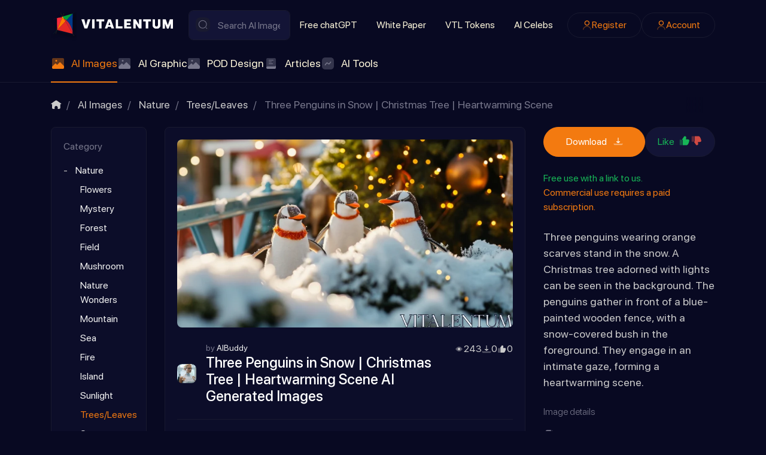

--- FILE ---
content_type: text/html; charset=utf-8
request_url: https://vitalentum.net/ai/46269.html
body_size: 23662
content:
<!DOCTYPE html>
<html class="min-vh-100" lang="en" prefix="og: http://ogp.me/ns# video: http://ogp.me/ns/video# article: http://ogp.me/ns/article#  profile: http://ogp.me/ns/profile#">
    <head>
        <title>Three Penguins in Snow | Christmas Tree | Heartwarming Scene AI Generated Images &middot;  AI Art Generator &mdash; Vitalentum.net</title>
        <meta charset="utf-8">
        <meta http-equiv="X-UA-Compatible" content="IE=edge">
        <meta name="viewport" content="width=device-width, initial-scale=1, shrink-to-fit=no">
        <meta name="csrf-token" content="6077cdf5ddeae106635898a4a0fef808ced13ef555eb70249db9431e03eddf15">
            <style>body{margin:0;font-size:1rem;line-height: 1.5;font-family:SFProDisplay,-apple-system,BlinkMacSystemFont,sans-serif;background: #080922;color:#CBCBCB;min-height:100vh;display:flex;flex-direction:column}img{max-width:100%}h1,h2,h3,h4,h5,h6,p{padding:0;margin:0}html{box-sizing:border-box}*,:after,:before{box-sizing:inherit}</style>
            <meta name="description" content="Experience the charm of three penguins in the snow, adorned with orange scarves. A Christmas tree, illuminated by lights, serves as the backdrop. The penguins gather by a blue-painted wooden fence, creating an endearing moment that warms the heart.">
		<meta property="og:title" content="Three Penguins in Snow | Christmas Tree | Heartwarming Scene AI Generated Images">
		<meta property="og:type" content="article">
		<meta property="og:site_name" content="Vitalentum.net">
		<meta property="og:url" content="https://vitalentum.net/ai/46269.html">
		<meta property="og:description" content="Experience the charm of three penguins in the snow, adorned with orange scarves. A Christmas tree, illuminated by lights, serves as the backdrop. The penguins gather by a blue-painted wooden fence, creating an endearing moment that warms the heart.">
		<meta property="og:image" content="https://vitalentum.net/upload/016/u1626/2/1/three-penguins-in-snow-christmas-tree-heartwarming-scene-photo-photos-big.webp">
		<meta property="og:image:type" content="image/webp">
		<meta property="og:image:height" content="448">
		<meta property="og:image:width" content="800">
		<meta property="article:published_time" content="2024-01-19T07:05:31+00:00">
		<meta property="article:modified_time" content="2024-01-19T07:05:31+00:00">
		<meta property="article:section" content="Trees/Leaves">
		<meta property="article:tag" content="penguins,  snow,  christmas tree,  fence,  scarves">
		<link rel="canonical" href="https://vitalentum.net/ai/46269.html">
		<link rel="search" type="application/opensearchdescription+xml" href="https://vitalentum.net/search/opensearch" title="Search on Vitalentum.net">
		<link rel="stylesheet" type="text/css" href="/templates/ai/css/theme.css?1008">
		<link rel="stylesheet" type="text/css" href="/templates/ai/css/toastr.css?1008">
		            <link rel="icon" type="image/png" href="/templates/ai/images/favicons/favicon-96x96.png" sizes="96x96">
<link rel="shortcut icon" href="/templates/ai/images/favicons/favicon.ico">
<link rel="apple-touch-icon" sizes="180x180" href="/templates/ai/images/favicons/apple-touch-icon.png">
<meta name="apple-mobile-web-app-title" content="VITALENTUM">
<link rel="manifest" href="/templates/ai/images/favicons/site.webmanifest">
<!-- Google tag (gtag.js) -->
<script async src="https://www.googletagmanager.com/gtag/js?id=G-EYPYP4LH1D"></script>
<script>
  window.dataLayer = window.dataLayer || [];
  function gtag(){dataLayer.push(arguments);}
  gtag('js', new Date());
  gtag('config', 'G-EYPYP4LH1D');
</script>
                <link rel="icon" href="/templates/ai/images/favicons/favicon.ico" type="image/x-icon">
        </head>
    <body id="desktop_device_type" data-device="desktop" class="d-flex flex-column min-vh-100 ">
                        <header class="header pt-3">
                <div class="container">
                    <div class="row">
                                                        <div class="col-sm-12 d-flex flex-column flex-lg-row align-items-lg-center header-sup">
                                                    <a class="ai-brand mr-n2 flex-shrink-0" href="/">
            <img src="/templates/ai/images/vitalentumlogo.svg" alt="Vitalentum.net">
        </a>
    <form class="w-100 position-relative search-form" action="/search/ai" method="get">
                        <svg class="icms-svg-icon w-16" fill="currentColor"><use href="/templates/ai/images/icons/ai.svg?1008#search"></use></svg>            <input placeholder="Search AI Images" class="input form-control search-form__input" type="text" name="q" value="">            <button type="submit" class="btn search-form__button">Find</button>
                    </form>                                                                                                                                        <div class="burger-menu">
    <a class="burger-btn d-flex d-lg-none" href="#" data-toggle="dropdown">
    	<svg class="icms-svg-icon w-16" fill="currentColor"><use href="/templates/ai/images/icons/ai.svg?1008#burger"></use></svg>
    </a>
    <div class="burger-body dropdown-menu d-none d-lg-flex flex-lg-row align-items-lg-center header-sup">
        <div class="burger-close"><svg class="icms-svg-icon w-16" fill="currentColor"><use href="/templates/ai/images/icons/ai.svg?1008#close"></use></svg></div>
        <div class="w-100 h-100 d-flex flex-column flex-lg-row align-items-lg-center">    <ul class="nav navbar-dark flex-column flex-lg-row justify-content-lg-start menu-top_menu">



    
    
    
    
    <li class="nav-item">
                    <a title="Free chatGPT" class="nav-link text-nowrap" href="/free-chat-gpt" target="_self" id="menu-item-id-top_menu-51">
                                                    <span class="nav-item-text">Free chatGPT</span>
                                            </a>
        
        
    

    
    
            </li>
    
    
    <li class="nav-item">
                    <a title="White Paper" class="nav-link text-nowrap" href="/white-paper.html" target="_self" id="menu-item-id-top_menu-52">
                                                    <span class="nav-item-text">White Paper</span>
                                            </a>
        
        
    

    
    
            </li>
    
    
    <li class="nav-item">
                    <a title="VTL Tokens" class="nav-link text-nowrap" href="/tokens.html" target="_self" id="menu-item-id-top_menu-48">
                                                    <span class="nav-item-text">VTL Tokens</span>
                                            </a>
        
        
    

    
    
            </li>
    
    
    <li class="nav-item">
                    <a title="AI Celebs" class="nav-link text-nowrap" href="/people" target="_self" id="menu-item-id-top_menu-72">
                                                    <span class="nav-item-text">AI Celebs</span>
                                            </a>
        
        
    

    </li></ul>
    <ul class="nav navbar-dark justify-content-center flex-lg-row justify-content-lg-end ai-auth-menu ml-lg-2 menu-header">



    
    
    
    
    <li class="nav-item btn-orange">
                    <a title="Register" class="nav-link text-nowrap" href="/auth/register" target="_self" id="menu-item-id-header-35">
                <svg class="icms-svg-icon w-16" fill="currentColor"><use href="/templates/ai/images/icons/ai.svg?1008#user"></use></svg>                                    <span class="nav-item-text">Register</span>
                                            </a>
        
        
    

    
    
            </li>
    
    
    <li class="nav-item btn-orange">
                    <a title="Account" class="nav-link text-nowrap" href="/auth/login" target="_self" id="menu-item-id-header-34">
                <svg class="icms-svg-icon w-16" fill="currentColor"><use href="/templates/ai/images/icons/ai.svg?1008#user"></use></svg>                                    <span class="nav-item-text">Account</span>
                                            </a>
        
        
    

    </li></ul>
</div>
    </div>
</div>                                                                    </div>
                                                    <div class="col-sm-12 icms-header__bottom icms-navbar">
                                        <div class=" mobile-menu-wrapper">    <ul class="nav navbar-dark icms-menu-hovered menu-main">



    
    
    
    
    <li class="nav-item is-active dropdown disable-dropdown">
                    <a title="AI Images" class="nav-link text-nowrap active dropdown-toggle" href="/ai" target="_self" id="menu-item-id-main-46" data-toggle="dropdown">
                <svg class="icms-svg-icon w-16" fill="currentColor"><use href="/templates/ai/images/icons/ai.svg?1008#imgs"></use></svg>                                    <span class="nav-item-text">AI Images</span>
                                            </a>
        
        <ul class="dropdown-menu">
    

    
    
    
    
    <li class="nav-item dropdown dropright">
                    <a title="Nature" class="dropdown-item text-nowrap dropdown-toggle" href="/ai/nature" target="_self" id="menu-item-id-main-content.ai.2.46" data-toggle="dropdown">
                <svg class="icms-svg-icon w-16" fill="currentColor"><use href="/templates/ai/images/icons/ai.svg?1008#imgs"></use></svg>                                    <span class="nav-item-text">Nature</span>
                                            </a>
        
        <ul class="dropdown-menu">
    

    
    
    
    
    <li class="nav-item">
                    <a title="Flowers" class="dropdown-item text-nowrap" href="/ai/nature/flowers" target="_self" id="menu-item-id-main-content.ai.20.46">
                <svg class="icms-svg-icon w-16" fill="currentColor"><use href="/templates/ai/images/icons/ai.svg?1008#imgs"></use></svg>                                    <span class="nav-item-text">Flowers</span>
                                            </a>
        
        
    

    
    
            </li>
    
    
    <li class="nav-item">
                    <a title="Mystery" class="dropdown-item text-nowrap" href="/ai/nature/mystery" target="_self" id="menu-item-id-main-content.ai.27.46">
                <svg class="icms-svg-icon w-16" fill="currentColor"><use href="/templates/ai/images/icons/ai.svg?1008#imgs"></use></svg>                                    <span class="nav-item-text">Mystery</span>
                                            </a>
        
        
    

    
    
            </li>
    
    
    <li class="nav-item">
                    <a title="Forest" class="dropdown-item text-nowrap" href="/ai/nature/forest" target="_self" id="menu-item-id-main-content.ai.46.46">
                <svg class="icms-svg-icon w-16" fill="currentColor"><use href="/templates/ai/images/icons/ai.svg?1008#imgs"></use></svg>                                    <span class="nav-item-text">Forest</span>
                                            </a>
        
        
    

    
    
            </li>
    
    
    <li class="nav-item">
                    <a title="Field" class="dropdown-item text-nowrap" href="/ai/nature/field" target="_self" id="menu-item-id-main-content.ai.49.46">
                <svg class="icms-svg-icon w-16" fill="currentColor"><use href="/templates/ai/images/icons/ai.svg?1008#imgs"></use></svg>                                    <span class="nav-item-text">Field</span>
                                            </a>
        
        
    

    
    
            </li>
    
    
    <li class="nav-item">
                    <a title="Mushroom" class="dropdown-item text-nowrap" href="/ai/nature/mushroom" target="_self" id="menu-item-id-main-content.ai.50.46">
                <svg class="icms-svg-icon w-16" fill="currentColor"><use href="/templates/ai/images/icons/ai.svg?1008#imgs"></use></svg>                                    <span class="nav-item-text">Mushroom</span>
                                            </a>
        
        
    

    
    
            </li>
    
    
    <li class="nav-item">
                    <a title="Nature Wonders" class="dropdown-item text-nowrap" href="/ai/nature/nature-wonders" target="_self" id="menu-item-id-main-content.ai.51.46">
                <svg class="icms-svg-icon w-16" fill="currentColor"><use href="/templates/ai/images/icons/ai.svg?1008#imgs"></use></svg>                                    <span class="nav-item-text">Nature Wonders</span>
                                            </a>
        
        
    

    
    
            </li>
    
    
    <li class="nav-item">
                    <a title="Mountain" class="dropdown-item text-nowrap" href="/ai/nature/mountain" target="_self" id="menu-item-id-main-content.ai.55.46">
                <svg class="icms-svg-icon w-16" fill="currentColor"><use href="/templates/ai/images/icons/ai.svg?1008#imgs"></use></svg>                                    <span class="nav-item-text">Mountain</span>
                                            </a>
        
        
    

    
    
            </li>
    
    
    <li class="nav-item">
                    <a title="Sea" class="dropdown-item text-nowrap" href="/ai/nature/sea" target="_self" id="menu-item-id-main-content.ai.59.46">
                <svg class="icms-svg-icon w-16" fill="currentColor"><use href="/templates/ai/images/icons/ai.svg?1008#imgs"></use></svg>                                    <span class="nav-item-text">Sea</span>
                                            </a>
        
        
    

    
    
            </li>
    
    
    <li class="nav-item">
                    <a title="Fire" class="dropdown-item text-nowrap" href="/ai/nature/fire" target="_self" id="menu-item-id-main-content.ai.61.46">
                <svg class="icms-svg-icon w-16" fill="currentColor"><use href="/templates/ai/images/icons/ai.svg?1008#imgs"></use></svg>                                    <span class="nav-item-text">Fire</span>
                                            </a>
        
        
    

    
    
            </li>
    
    
    <li class="nav-item">
                    <a title="Island" class="dropdown-item text-nowrap" href="/ai/nature/island" target="_self" id="menu-item-id-main-content.ai.65.46">
                <svg class="icms-svg-icon w-16" fill="currentColor"><use href="/templates/ai/images/icons/ai.svg?1008#imgs"></use></svg>                                    <span class="nav-item-text">Island</span>
                                            </a>
        
        
    

    
    
            </li>
    
    
    <li class="nav-item">
                    <a title="Sunlight" class="dropdown-item text-nowrap" href="/ai/nature/sunlight" target="_self" id="menu-item-id-main-content.ai.66.46">
                <svg class="icms-svg-icon w-16" fill="currentColor"><use href="/templates/ai/images/icons/ai.svg?1008#imgs"></use></svg>                                    <span class="nav-item-text">Sunlight</span>
                                            </a>
        
        
    

    
    
            </li>
    
    
    <li class="nav-item">
                    <a title="Trees/Leaves" class="dropdown-item text-nowrap" href="/ai/nature/treesleaves" target="_self" id="menu-item-id-main-content.ai.70.46">
                <svg class="icms-svg-icon w-16" fill="currentColor"><use href="/templates/ai/images/icons/ai.svg?1008#imgs"></use></svg>                                    <span class="nav-item-text">Trees/Leaves</span>
                                            </a>
        
        
    

    
    
            </li>
    
    
    <li class="nav-item">
                    <a title="Sunset" class="dropdown-item text-nowrap" href="/ai/nature/sunset" target="_self" id="menu-item-id-main-content.ai.123.46">
                <svg class="icms-svg-icon w-16" fill="currentColor"><use href="/templates/ai/images/icons/ai.svg?1008#imgs"></use></svg>                                    <span class="nav-item-text">Sunset</span>
                                            </a>
        
        
    

    
    
            </li>
    
    
    <li class="nav-item">
                    <a title="Lakes/Rivers" class="dropdown-item text-nowrap" href="/ai/nature/lakesrivers" target="_self" id="menu-item-id-main-content.ai.430.46">
                <svg class="icms-svg-icon w-16" fill="currentColor"><use href="/templates/ai/images/icons/ai.svg?1008#imgs"></use></svg>                                    <span class="nav-item-text">Lakes/Rivers</span>
                                            </a>
        
        
    

    
            </li></ul>
    
            </li>
    
    
    <li class="nav-item dropdown dropright">
                    <a title="Animals" class="dropdown-item text-nowrap dropdown-toggle" href="/ai/animals" target="_self" id="menu-item-id-main-content.ai.3.46" data-toggle="dropdown">
                <svg class="icms-svg-icon w-16" fill="currentColor"><use href="/templates/ai/images/icons/ai.svg?1008#imgs"></use></svg>                                    <span class="nav-item-text">Animals</span>
                                            </a>
        
        <ul class="dropdown-menu">
    

    
    
    
    
    <li class="nav-item">
                    <a title="Bird" class="dropdown-item text-nowrap" href="/ai/animals/bird" target="_self" id="menu-item-id-main-content.ai.10.46">
                <svg class="icms-svg-icon w-16" fill="currentColor"><use href="/templates/ai/images/icons/ai.svg?1008#imgs"></use></svg>                                    <span class="nav-item-text">Bird</span>
                                            </a>
        
        
    

    
    
            </li>
    
    
    <li class="nav-item">
                    <a title="Reptiles" class="dropdown-item text-nowrap" href="/ai/animals/reptiles" target="_self" id="menu-item-id-main-content.ai.111.46">
                <svg class="icms-svg-icon w-16" fill="currentColor"><use href="/templates/ai/images/icons/ai.svg?1008#imgs"></use></svg>                                    <span class="nav-item-text">Reptiles</span>
                                            </a>
        
        
    

    
    
            </li>
    
    
    <li class="nav-item dropdown dropright">
                    <a title="Insects" class="dropdown-item text-nowrap dropdown-toggle" href="/ai/animals/insects" target="_self" id="menu-item-id-main-content.ai.112.46" data-toggle="dropdown">
                <svg class="icms-svg-icon w-16" fill="currentColor"><use href="/templates/ai/images/icons/ai.svg?1008#imgs"></use></svg>                                    <span class="nav-item-text">Insects</span>
                                            </a>
        
        <ul class="dropdown-menu">
    

    
    
    
    
    <li class="nav-item">
                    <a title="Butterfly" class="dropdown-item text-nowrap" href="/ai/animals/insects/butterfly" target="_self" id="menu-item-id-main-content.ai.115.46">
                <svg class="icms-svg-icon w-16" fill="currentColor"><use href="/templates/ai/images/icons/ai.svg?1008#imgs"></use></svg>                                    <span class="nav-item-text">Butterfly</span>
                                            </a>
        
        
    

    
    
            </li>
    
    
    <li class="nav-item">
                    <a title="Bee" class="dropdown-item text-nowrap" href="/ai/animals/insects/bee" target="_self" id="menu-item-id-main-content.ai.385.46">
                <svg class="icms-svg-icon w-16" fill="currentColor"><use href="/templates/ai/images/icons/ai.svg?1008#imgs"></use></svg>                                    <span class="nav-item-text">Bee</span>
                                            </a>
        
        
    

    
    
            </li>
    
    
    <li class="nav-item">
                    <a title="Dragonfly" class="dropdown-item text-nowrap" href="/ai/animals/insects/dragonfly" target="_self" id="menu-item-id-main-content.ai.120.46">
                <svg class="icms-svg-icon w-16" fill="currentColor"><use href="/templates/ai/images/icons/ai.svg?1008#imgs"></use></svg>                                    <span class="nav-item-text">Dragonfly</span>
                                            </a>
        
        
    

    
    
            </li>
    
    
    <li class="nav-item">
                    <a title="Beetle" class="dropdown-item text-nowrap" href="/ai/animals/insects/beetle" target="_self" id="menu-item-id-main-content.ai.484.46">
                <svg class="icms-svg-icon w-16" fill="currentColor"><use href="/templates/ai/images/icons/ai.svg?1008#imgs"></use></svg>                                    <span class="nav-item-text">Beetle</span>
                                            </a>
        
        
    

    
            </li></ul>
    
            </li>
    
    
    <li class="nav-item">
                    <a title="Monkey" class="dropdown-item text-nowrap" href="/ai/animals/monkey" target="_self" id="menu-item-id-main-content.ai.113.46">
                <svg class="icms-svg-icon w-16" fill="currentColor"><use href="/templates/ai/images/icons/ai.svg?1008#imgs"></use></svg>                                    <span class="nav-item-text">Monkey</span>
                                            </a>
        
        
    

    
    
            </li>
    
    
    <li class="nav-item">
                    <a title="Bunnies" class="dropdown-item text-nowrap" href="/ai/animals/bunnies" target="_self" id="menu-item-id-main-content.ai.114.46">
                <svg class="icms-svg-icon w-16" fill="currentColor"><use href="/templates/ai/images/icons/ai.svg?1008#imgs"></use></svg>                                    <span class="nav-item-text">Bunnies</span>
                                            </a>
        
        
    

    
    
            </li>
    
    
    <li class="nav-item">
                    <a title="Squirrel" class="dropdown-item text-nowrap" href="/ai/animals/squirrel" target="_self" id="menu-item-id-main-content.ai.116.46">
                <svg class="icms-svg-icon w-16" fill="currentColor"><use href="/templates/ai/images/icons/ai.svg?1008#imgs"></use></svg>                                    <span class="nav-item-text">Squirrel</span>
                                            </a>
        
        
    

    
    
            </li>
    
    
    <li class="nav-item">
                    <a title="Even-toed ungulate" class="dropdown-item text-nowrap" href="/ai/animals/even-toed-ungulate" target="_self" id="menu-item-id-main-content.ai.117.46">
                <svg class="icms-svg-icon w-16" fill="currentColor"><use href="/templates/ai/images/icons/ai.svg?1008#imgs"></use></svg>                                    <span class="nav-item-text">Even-toed ungulate</span>
                                            </a>
        
        
    

    
    
            </li>
    
    
    <li class="nav-item">
                    <a title="Rodents" class="dropdown-item text-nowrap" href="/ai/animals/rodents" target="_self" id="menu-item-id-main-content.ai.118.46">
                <svg class="icms-svg-icon w-16" fill="currentColor"><use href="/templates/ai/images/icons/ai.svg?1008#imgs"></use></svg>                                    <span class="nav-item-text">Rodents</span>
                                            </a>
        
        
    

    
    
            </li>
    
    
    <li class="nav-item">
                    <a title="Fox" class="dropdown-item text-nowrap" href="/ai/animals/fox" target="_self" id="menu-item-id-main-content.ai.121.46">
                <svg class="icms-svg-icon w-16" fill="currentColor"><use href="/templates/ai/images/icons/ai.svg?1008#imgs"></use></svg>                                    <span class="nav-item-text">Fox</span>
                                            </a>
        
        
    

    
    
            </li>
    
    
    <li class="nav-item">
                    <a title="Horses" class="dropdown-item text-nowrap" href="/ai/animals/horses" target="_self" id="menu-item-id-main-content.ai.192.46">
                <svg class="icms-svg-icon w-16" fill="currentColor"><use href="/templates/ai/images/icons/ai.svg?1008#imgs"></use></svg>                                    <span class="nav-item-text">Horses</span>
                                            </a>
        
        
    

    
    
            </li>
    
    
    <li class="nav-item">
                    <a title="Big Cats" class="dropdown-item text-nowrap" href="/ai/animals/big-cats" target="_self" id="menu-item-id-main-content.ai.193.46">
                <svg class="icms-svg-icon w-16" fill="currentColor"><use href="/templates/ai/images/icons/ai.svg?1008#imgs"></use></svg>                                    <span class="nav-item-text">Big Cats</span>
                                            </a>
        
        
    

    
    
            </li>
    
    
    <li class="nav-item">
                    <a title="Wild" class="dropdown-item text-nowrap" href="/ai/animals/wild" target="_self" id="menu-item-id-main-content.ai.110.46">
                <svg class="icms-svg-icon w-16" fill="currentColor"><use href="/templates/ai/images/icons/ai.svg?1008#imgs"></use></svg>                                    <span class="nav-item-text">Wild</span>
                                            </a>
        
        
    

    
    
            </li>
    
    
    <li class="nav-item">
                    <a title="Bull" class="dropdown-item text-nowrap" href="/ai/animals/bull" target="_self" id="menu-item-id-main-content.ai.253.46">
                <svg class="icms-svg-icon w-16" fill="currentColor"><use href="/templates/ai/images/icons/ai.svg?1008#imgs"></use></svg>                                    <span class="nav-item-text">Bull</span>
                                            </a>
        
        
    

    
    
            </li>
    
    
    <li class="nav-item">
                    <a title="Molluscs" class="dropdown-item text-nowrap" href="/ai/animals/molluscs" target="_self" id="menu-item-id-main-content.ai.381.46">
                <svg class="icms-svg-icon w-16" fill="currentColor"><use href="/templates/ai/images/icons/ai.svg?1008#imgs"></use></svg>                                    <span class="nav-item-text">Molluscs</span>
                                            </a>
        
        
    

    
    
            </li>
    
    
    <li class="nav-item">
                    <a title="Fish" class="dropdown-item text-nowrap" href="/ai/animals/fish" target="_self" id="menu-item-id-main-content.ai.374.46">
                <svg class="icms-svg-icon w-16" fill="currentColor"><use href="/templates/ai/images/icons/ai.svg?1008#imgs"></use></svg>                                    <span class="nav-item-text">Fish</span>
                                            </a>
        
        
    

    
    
            </li>
    
    
    <li class="nav-item">
                    <a title="Bear" class="dropdown-item text-nowrap" href="/ai/animals/bear" target="_self" id="menu-item-id-main-content.ai.12.46">
                <svg class="icms-svg-icon w-16" fill="currentColor"><use href="/templates/ai/images/icons/ai.svg?1008#imgs"></use></svg>                                    <span class="nav-item-text">Bear</span>
                                            </a>
        
        
    

    
    
            </li>
    
    
    <li class="nav-item">
                    <a title="Cats" class="dropdown-item text-nowrap" href="/ai/animals/cats" target="_self" id="menu-item-id-main-content.ai.13.46">
                <svg class="icms-svg-icon w-16" fill="currentColor"><use href="/templates/ai/images/icons/ai.svg?1008#imgs"></use></svg>                                    <span class="nav-item-text">Cats</span>
                                            </a>
        
        
    

    
    
            </li>
    
    
    <li class="nav-item">
                    <a title="Dog" class="dropdown-item text-nowrap" href="/ai/animals/dog" target="_self" id="menu-item-id-main-content.ai.38.46">
                <svg class="icms-svg-icon w-16" fill="currentColor"><use href="/templates/ai/images/icons/ai.svg?1008#imgs"></use></svg>                                    <span class="nav-item-text">Dog</span>
                                            </a>
        
        
    

    
    
            </li>
    
    
    <li class="nav-item">
                    <a title="Frog" class="dropdown-item text-nowrap" href="/ai/animals/frog" target="_self" id="menu-item-id-main-content.ai.56.46">
                <svg class="icms-svg-icon w-16" fill="currentColor"><use href="/templates/ai/images/icons/ai.svg?1008#imgs"></use></svg>                                    <span class="nav-item-text">Frog</span>
                                            </a>
        
        
    

    
    
            </li>
    
    
    <li class="nav-item">
                    <a title="Cow" class="dropdown-item text-nowrap" href="/ai/animals/cow" target="_self" id="menu-item-id-main-content.ai.429.46">
                <svg class="icms-svg-icon w-16" fill="currentColor"><use href="/templates/ai/images/icons/ai.svg?1008#imgs"></use></svg>                                    <span class="nav-item-text">Cow</span>
                                            </a>
        
        
    

    
    
            </li>
    
    
    <li class="nav-item">
                    <a title="Dolphin" class="dropdown-item text-nowrap" href="/ai/animals/dolphin" target="_self" id="menu-item-id-main-content.ai.495.46">
                <svg class="icms-svg-icon w-16" fill="currentColor"><use href="/templates/ai/images/icons/ai.svg?1008#imgs"></use></svg>                                    <span class="nav-item-text">Dolphin</span>
                                            </a>
        
        
    

    
    
            </li>
    
    
    <li class="nav-item">
                    <a title="Donkey" class="dropdown-item text-nowrap" href="/ai/animals/donkey" target="_self" id="menu-item-id-main-content.ai.496.46">
                <svg class="icms-svg-icon w-16" fill="currentColor"><use href="/templates/ai/images/icons/ai.svg?1008#imgs"></use></svg>                                    <span class="nav-item-text">Donkey</span>
                                            </a>
        
        
    

    
    
            </li>
    
    
    <li class="nav-item">
                    <a title="Elephant" class="dropdown-item text-nowrap" href="/ai/animals/elephant" target="_self" id="menu-item-id-main-content.ai.497.46">
                <svg class="icms-svg-icon w-16" fill="currentColor"><use href="/templates/ai/images/icons/ai.svg?1008#imgs"></use></svg>                                    <span class="nav-item-text">Elephant</span>
                                            </a>
        
        
    

    
    
            </li>
    
    
    <li class="nav-item">
                    <a title="Giraffe" class="dropdown-item text-nowrap" href="/ai/animals/giraffe" target="_self" id="menu-item-id-main-content.ai.498.46">
                <svg class="icms-svg-icon w-16" fill="currentColor"><use href="/templates/ai/images/icons/ai.svg?1008#imgs"></use></svg>                                    <span class="nav-item-text">Giraffe</span>
                                            </a>
        
        
    

    
    
            </li>
    
    
    <li class="nav-item">
                    <a title="Goat" class="dropdown-item text-nowrap" href="/ai/animals/goat" target="_self" id="menu-item-id-main-content.ai.499.46">
                <svg class="icms-svg-icon w-16" fill="currentColor"><use href="/templates/ai/images/icons/ai.svg?1008#imgs"></use></svg>                                    <span class="nav-item-text">Goat</span>
                                            </a>
        
        
    

    
    
            </li>
    
    
    <li class="nav-item">
                    <a title="Hamster" class="dropdown-item text-nowrap" href="/ai/animals/hamster" target="_self" id="menu-item-id-main-content.ai.500.46">
                <svg class="icms-svg-icon w-16" fill="currentColor"><use href="/templates/ai/images/icons/ai.svg?1008#imgs"></use></svg>                                    <span class="nav-item-text">Hamster</span>
                                            </a>
        
        
    

    
    
            </li>
    
    
    <li class="nav-item">
                    <a title="Hedgehog" class="dropdown-item text-nowrap" href="/ai/animals/hedgehog" target="_self" id="menu-item-id-main-content.ai.501.46">
                <svg class="icms-svg-icon w-16" fill="currentColor"><use href="/templates/ai/images/icons/ai.svg?1008#imgs"></use></svg>                                    <span class="nav-item-text">Hedgehog</span>
                                            </a>
        
        
    

    
    
            </li>
    
    
    <li class="nav-item">
                    <a title="Kangaroo" class="dropdown-item text-nowrap" href="/ai/animals/kangaroo" target="_self" id="menu-item-id-main-content.ai.502.46">
                <svg class="icms-svg-icon w-16" fill="currentColor"><use href="/templates/ai/images/icons/ai.svg?1008#imgs"></use></svg>                                    <span class="nav-item-text">Kangaroo</span>
                                            </a>
        
        
    

    
    
            </li>
    
    
    <li class="nav-item">
                    <a title="Koala" class="dropdown-item text-nowrap" href="/ai/animals/koala" target="_self" id="menu-item-id-main-content.ai.503.46">
                <svg class="icms-svg-icon w-16" fill="currentColor"><use href="/templates/ai/images/icons/ai.svg?1008#imgs"></use></svg>                                    <span class="nav-item-text">Koala</span>
                                            </a>
        
        
    

    
    
            </li>
    
    
    <li class="nav-item">
                    <a title="Lion" class="dropdown-item text-nowrap" href="/ai/animals/lion" target="_self" id="menu-item-id-main-content.ai.504.46">
                <svg class="icms-svg-icon w-16" fill="currentColor"><use href="/templates/ai/images/icons/ai.svg?1008#imgs"></use></svg>                                    <span class="nav-item-text">Lion</span>
                                            </a>
        
        
    

    
    
            </li>
    
    
    <li class="nav-item">
                    <a title="Owl" class="dropdown-item text-nowrap" href="/ai/animals/owl" target="_self" id="menu-item-id-main-content.ai.505.46">
                <svg class="icms-svg-icon w-16" fill="currentColor"><use href="/templates/ai/images/icons/ai.svg?1008#imgs"></use></svg>                                    <span class="nav-item-text">Owl</span>
                                            </a>
        
        
    

    
    
            </li>
    
    
    <li class="nav-item">
                    <a title="Panda" class="dropdown-item text-nowrap" href="/ai/animals/panda" target="_self" id="menu-item-id-main-content.ai.506.46">
                <svg class="icms-svg-icon w-16" fill="currentColor"><use href="/templates/ai/images/icons/ai.svg?1008#imgs"></use></svg>                                    <span class="nav-item-text">Panda</span>
                                            </a>
        
        
    

    
    
            </li>
    
    
    <li class="nav-item">
                    <a title="Parrot" class="dropdown-item text-nowrap" href="/ai/animals/parrot" target="_self" id="menu-item-id-main-content.ai.507.46">
                <svg class="icms-svg-icon w-16" fill="currentColor"><use href="/templates/ai/images/icons/ai.svg?1008#imgs"></use></svg>                                    <span class="nav-item-text">Parrot</span>
                                            </a>
        
        
    

    
    
            </li>
    
    
    <li class="nav-item">
                    <a title="Penguin" class="dropdown-item text-nowrap" href="/ai/animals/penguin" target="_self" id="menu-item-id-main-content.ai.508.46">
                <svg class="icms-svg-icon w-16" fill="currentColor"><use href="/templates/ai/images/icons/ai.svg?1008#imgs"></use></svg>                                    <span class="nav-item-text">Penguin</span>
                                            </a>
        
        
    

    
    
            </li>
    
    
    <li class="nav-item">
                    <a title="Rabbit" class="dropdown-item text-nowrap" href="/ai/animals/rabbit" target="_self" id="menu-item-id-main-content.ai.509.46">
                <svg class="icms-svg-icon w-16" fill="currentColor"><use href="/templates/ai/images/icons/ai.svg?1008#imgs"></use></svg>                                    <span class="nav-item-text">Rabbit</span>
                                            </a>
        
        
    

    
    
            </li>
    
    
    <li class="nav-item">
                    <a title="Raccoon" class="dropdown-item text-nowrap" href="/ai/animals/raccoon" target="_self" id="menu-item-id-main-content.ai.510.46">
                <svg class="icms-svg-icon w-16" fill="currentColor"><use href="/templates/ai/images/icons/ai.svg?1008#imgs"></use></svg>                                    <span class="nav-item-text">Raccoon</span>
                                            </a>
        
        
    

    
    
            </li>
    
    
    <li class="nav-item">
                    <a title="Rhinoceros" class="dropdown-item text-nowrap" href="/ai/animals/rhinoceros" target="_self" id="menu-item-id-main-content.ai.511.46">
                <svg class="icms-svg-icon w-16" fill="currentColor"><use href="/templates/ai/images/icons/ai.svg?1008#imgs"></use></svg>                                    <span class="nav-item-text">Rhinoceros</span>
                                            </a>
        
        
    

    
    
            </li>
    
    
    <li class="nav-item">
                    <a title="Chicken" class="dropdown-item text-nowrap" href="/ai/animals/chicken" target="_self" id="menu-item-id-main-content.ai.512.46">
                <svg class="icms-svg-icon w-16" fill="currentColor"><use href="/templates/ai/images/icons/ai.svg?1008#imgs"></use></svg>                                    <span class="nav-item-text">Chicken</span>
                                            </a>
        
        
    

    
    
            </li>
    
    
    <li class="nav-item">
                    <a title="Eagle" class="dropdown-item text-nowrap" href="/ai/animals/eagle" target="_self" id="menu-item-id-main-content.ai.513.46">
                <svg class="icms-svg-icon w-16" fill="currentColor"><use href="/templates/ai/images/icons/ai.svg?1008#imgs"></use></svg>                                    <span class="nav-item-text">Eagle</span>
                                            </a>
        
        
    

    
    
            </li>
    
    
    <li class="nav-item">
                    <a title="Shark" class="dropdown-item text-nowrap" href="/ai/animals/shark" target="_self" id="menu-item-id-main-content.ai.517.46">
                <svg class="icms-svg-icon w-16" fill="currentColor"><use href="/templates/ai/images/icons/ai.svg?1008#imgs"></use></svg>                                    <span class="nav-item-text">Shark</span>
                                            </a>
        
        
    

    
    
            </li>
    
    
    <li class="nav-item">
                    <a title="Sheep" class="dropdown-item text-nowrap" href="/ai/animals/sheep" target="_self" id="menu-item-id-main-content.ai.518.46">
                <svg class="icms-svg-icon w-16" fill="currentColor"><use href="/templates/ai/images/icons/ai.svg?1008#imgs"></use></svg>                                    <span class="nav-item-text">Sheep</span>
                                            </a>
        
        
    

    
    
            </li>
    
    
    <li class="nav-item">
                    <a title="Snake" class="dropdown-item text-nowrap" href="/ai/animals/snake" target="_self" id="menu-item-id-main-content.ai.519.46">
                <svg class="icms-svg-icon w-16" fill="currentColor"><use href="/templates/ai/images/icons/ai.svg?1008#imgs"></use></svg>                                    <span class="nav-item-text">Snake</span>
                                            </a>
        
        
    

    
    
            </li>
    
    
    <li class="nav-item">
                    <a title="Tiger" class="dropdown-item text-nowrap" href="/ai/animals/tiger" target="_self" id="menu-item-id-main-content.ai.520.46">
                <svg class="icms-svg-icon w-16" fill="currentColor"><use href="/templates/ai/images/icons/ai.svg?1008#imgs"></use></svg>                                    <span class="nav-item-text">Tiger</span>
                                            </a>
        
        
    

    
    
            </li>
    
    
    <li class="nav-item">
                    <a title="Turtle" class="dropdown-item text-nowrap" href="/ai/animals/turtle" target="_self" id="menu-item-id-main-content.ai.521.46">
                <svg class="icms-svg-icon w-16" fill="currentColor"><use href="/templates/ai/images/icons/ai.svg?1008#imgs"></use></svg>                                    <span class="nav-item-text">Turtle</span>
                                            </a>
        
        
    

    
    
            </li>
    
    
    <li class="nav-item">
                    <a title="Whale" class="dropdown-item text-nowrap" href="/ai/animals/whale" target="_self" id="menu-item-id-main-content.ai.522.46">
                <svg class="icms-svg-icon w-16" fill="currentColor"><use href="/templates/ai/images/icons/ai.svg?1008#imgs"></use></svg>                                    <span class="nav-item-text">Whale</span>
                                            </a>
        
        
    

    
    
            </li>
    
    
    <li class="nav-item">
                    <a title="Wolf" class="dropdown-item text-nowrap" href="/ai/animals/wolf" target="_self" id="menu-item-id-main-content.ai.523.46">
                <svg class="icms-svg-icon w-16" fill="currentColor"><use href="/templates/ai/images/icons/ai.svg?1008#imgs"></use></svg>                                    <span class="nav-item-text">Wolf</span>
                                            </a>
        
        
    

    
    
            </li>
    
    
    <li class="nav-item">
                    <a title="Zebra" class="dropdown-item text-nowrap" href="/ai/animals/zebra" target="_self" id="menu-item-id-main-content.ai.524.46">
                <svg class="icms-svg-icon w-16" fill="currentColor"><use href="/templates/ai/images/icons/ai.svg?1008#imgs"></use></svg>                                    <span class="nav-item-text">Zebra</span>
                                            </a>
        
        
    

    
            </li></ul>
    
            </li>
    
    
    <li class="nav-item dropdown dropright">
                    <a title="Robots" class="dropdown-item text-nowrap dropdown-toggle" href="/ai/robots" target="_self" id="menu-item-id-main-content.ai.6.46" data-toggle="dropdown">
                <svg class="icms-svg-icon w-16" fill="currentColor"><use href="/templates/ai/images/icons/ai.svg?1008#imgs"></use></svg>                                    <span class="nav-item-text">Robots</span>
                                            </a>
        
        <ul class="dropdown-menu">
    

    
    
    
    
    <li class="nav-item">
                    <a title="Drons" class="dropdown-item text-nowrap" href="/ai/robots/drons" target="_self" id="menu-item-id-main-content.ai.31.46">
                <svg class="icms-svg-icon w-16" fill="currentColor"><use href="/templates/ai/images/icons/ai.svg?1008#imgs"></use></svg>                                    <span class="nav-item-text">Drons</span>
                                            </a>
        
        
    

    
    
            </li>
    
    
    <li class="nav-item">
                    <a title="Animal Robots" class="dropdown-item text-nowrap" href="/ai/robots/animal-robots" target="_self" id="menu-item-id-main-content.ai.379.46">
                <svg class="icms-svg-icon w-16" fill="currentColor"><use href="/templates/ai/images/icons/ai.svg?1008#imgs"></use></svg>                                    <span class="nav-item-text">Animal Robots</span>
                                            </a>
        
        
    

    
    
            </li>
    
    
    <li class="nav-item">
                    <a title="Cyborg" class="dropdown-item text-nowrap" href="/ai/robots/cyborg" target="_self" id="menu-item-id-main-content.ai.380.46">
                <svg class="icms-svg-icon w-16" fill="currentColor"><use href="/templates/ai/images/icons/ai.svg?1008#imgs"></use></svg>                                    <span class="nav-item-text">Cyborg</span>
                                            </a>
        
        
    

    
            </li></ul>
    
            </li>
    
    
    <li class="nav-item dropdown dropright">
                    <a title="Transport" class="dropdown-item text-nowrap dropdown-toggle" href="/ai/transport" target="_self" id="menu-item-id-main-content.ai.9.46" data-toggle="dropdown">
                <svg class="icms-svg-icon w-16" fill="currentColor"><use href="/templates/ai/images/icons/ai.svg?1008#imgs"></use></svg>                                    <span class="nav-item-text">Transport</span>
                                            </a>
        
        <ul class="dropdown-menu">
    

    
    
    
    
    <li class="nav-item">
                    <a title="Moto" class="dropdown-item text-nowrap" href="/ai/transport/moto" target="_self" id="menu-item-id-main-content.ai.47.46">
                <svg class="icms-svg-icon w-16" fill="currentColor"><use href="/templates/ai/images/icons/ai.svg?1008#imgs"></use></svg>                                    <span class="nav-item-text">Moto</span>
                                            </a>
        
        
    

    
    
            </li>
    
    
    <li class="nav-item">
                    <a title="Bicycle" class="dropdown-item text-nowrap" href="/ai/transport/bicycle" target="_self" id="menu-item-id-main-content.ai.378.46">
                <svg class="icms-svg-icon w-16" fill="currentColor"><use href="/templates/ai/images/icons/ai.svg?1008#imgs"></use></svg>                                    <span class="nav-item-text">Bicycle</span>
                                            </a>
        
        
    

    
    
            </li>
    
    
    <li class="nav-item">
                    <a title="Trains" class="dropdown-item text-nowrap" href="/ai/transport/trains" target="_self" id="menu-item-id-main-content.ai.194.46">
                <svg class="icms-svg-icon w-16" fill="currentColor"><use href="/templates/ai/images/icons/ai.svg?1008#imgs"></use></svg>                                    <span class="nav-item-text">Trains</span>
                                            </a>
        
        
    

    
    
            </li>
    
    
    <li class="nav-item">
                    <a title="Boats" class="dropdown-item text-nowrap" href="/ai/transport/boats" target="_self" id="menu-item-id-main-content.ai.63.46">
                <svg class="icms-svg-icon w-16" fill="currentColor"><use href="/templates/ai/images/icons/ai.svg?1008#imgs"></use></svg>                                    <span class="nav-item-text">Boats</span>
                                            </a>
        
        
    

    
    
            </li>
    
    
    <li class="nav-item">
                    <a title="Cars" class="dropdown-item text-nowrap" href="/ai/transport/cars" target="_self" id="menu-item-id-main-content.ai.92.46">
                <svg class="icms-svg-icon w-16" fill="currentColor"><use href="/templates/ai/images/icons/ai.svg?1008#imgs"></use></svg>                                    <span class="nav-item-text">Cars</span>
                                            </a>
        
        
    

    
    
            </li>
    
    
    <li class="nav-item">
                    <a title="Air" class="dropdown-item text-nowrap" href="/ai/transport/air" target="_self" id="menu-item-id-main-content.ai.99.46">
                <svg class="icms-svg-icon w-16" fill="currentColor"><use href="/templates/ai/images/icons/ai.svg?1008#imgs"></use></svg>                                    <span class="nav-item-text">Air</span>
                                            </a>
        
        
    

    
            </li></ul>
    
            </li>
    
    
    <li class="nav-item dropdown dropright">
                    <a title="Abstract Art" class="dropdown-item text-nowrap dropdown-toggle" href="/ai/abstract-art" target="_self" id="menu-item-id-main-content.ai.14.46" data-toggle="dropdown">
                <svg class="icms-svg-icon w-16" fill="currentColor"><use href="/templates/ai/images/icons/ai.svg?1008#imgs"></use></svg>                                    <span class="nav-item-text">Abstract Art</span>
                                            </a>
        
        <ul class="dropdown-menu">
    

    
    
    
    
    <li class="nav-item">
                    <a title="Surrealism" class="dropdown-item text-nowrap" href="/ai/abstract-art/surrealism" target="_self" id="menu-item-id-main-content.ai.29.46">
                <svg class="icms-svg-icon w-16" fill="currentColor"><use href="/templates/ai/images/icons/ai.svg?1008#imgs"></use></svg>                                    <span class="nav-item-text">Surrealism</span>
                                            </a>
        
        
    

    
    
            </li>
    
    
    <li class="nav-item">
                    <a title="Pop Art" class="dropdown-item text-nowrap" href="/ai/abstract-art/pop-art" target="_self" id="menu-item-id-main-content.ai.292.46">
                <svg class="icms-svg-icon w-16" fill="currentColor"><use href="/templates/ai/images/icons/ai.svg?1008#imgs"></use></svg>                                    <span class="nav-item-text">Pop Art</span>
                                            </a>
        
        
    

    
    
            </li>
    
    
    <li class="nav-item">
                    <a title="Fractal" class="dropdown-item text-nowrap" href="/ai/abstract-art/fractal" target="_self" id="menu-item-id-main-content.ai.483.46">
                <svg class="icms-svg-icon w-16" fill="currentColor"><use href="/templates/ai/images/icons/ai.svg?1008#imgs"></use></svg>                                    <span class="nav-item-text">Fractal</span>
                                            </a>
        
        
    

    
    
            </li>
    
    
    <li class="nav-item">
                    <a title="Design" class="dropdown-item text-nowrap" href="/ai/abstract-art/design" target="_self" id="menu-item-id-main-content.ai.72.46">
                <svg class="icms-svg-icon w-16" fill="currentColor"><use href="/templates/ai/images/icons/ai.svg?1008#imgs"></use></svg>                                    <span class="nav-item-text">Design</span>
                                            </a>
        
        
    

    
    
            </li>
    
    
    <li class="nav-item">
                    <a title="Natural" class="dropdown-item text-nowrap" href="/ai/abstract-art/natural" target="_self" id="menu-item-id-main-content.ai.73.46">
                <svg class="icms-svg-icon w-16" fill="currentColor"><use href="/templates/ai/images/icons/ai.svg?1008#imgs"></use></svg>                                    <span class="nav-item-text">Natural</span>
                                            </a>
        
        
    

    
    
            </li>
    
    
    <li class="nav-item">
                    <a title="Waves" class="dropdown-item text-nowrap" href="/ai/abstract-art/waves" target="_self" id="menu-item-id-main-content.ai.74.46">
                <svg class="icms-svg-icon w-16" fill="currentColor"><use href="/templates/ai/images/icons/ai.svg?1008#imgs"></use></svg>                                    <span class="nav-item-text">Waves</span>
                                            </a>
        
        
    

    
    
            </li>
    
    
    <li class="nav-item">
                    <a title="Compositions" class="dropdown-item text-nowrap" href="/ai/abstract-art/compositions" target="_self" id="menu-item-id-main-content.ai.75.46">
                <svg class="icms-svg-icon w-16" fill="currentColor"><use href="/templates/ai/images/icons/ai.svg?1008#imgs"></use></svg>                                    <span class="nav-item-text">Compositions</span>
                                            </a>
        
        
    

    
    
            </li>
    
    
    <li class="nav-item">
                    <a title="Smoke/Glitter/Dust" class="dropdown-item text-nowrap" href="/ai/abstract-art/smokeglitterdust" target="_self" id="menu-item-id-main-content.ai.76.46">
                <svg class="icms-svg-icon w-16" fill="currentColor"><use href="/templates/ai/images/icons/ai.svg?1008#imgs"></use></svg>                                    <span class="nav-item-text">Smoke/Glitter/Dust</span>
                                            </a>
        
        
    

    
    
            </li>
    
    
    <li class="nav-item">
                    <a title="Colour/Paint" class="dropdown-item text-nowrap" href="/ai/abstract-art/colourpaint" target="_self" id="menu-item-id-main-content.ai.77.46">
                <svg class="icms-svg-icon w-16" fill="currentColor"><use href="/templates/ai/images/icons/ai.svg?1008#imgs"></use></svg>                                    <span class="nav-item-text">Colour/Paint</span>
                                            </a>
        
        
    

    
    
            </li>
    
    
    <li class="nav-item">
                    <a title="Shapes" class="dropdown-item text-nowrap" href="/ai/abstract-art/shapes" target="_self" id="menu-item-id-main-content.ai.78.46">
                <svg class="icms-svg-icon w-16" fill="currentColor"><use href="/templates/ai/images/icons/ai.svg?1008#imgs"></use></svg>                                    <span class="nav-item-text">Shapes</span>
                                            </a>
        
        
    

    
    
            </li>
    
    
    <li class="nav-item">
                    <a title="Lines" class="dropdown-item text-nowrap" href="/ai/abstract-art/lines" target="_self" id="menu-item-id-main-content.ai.80.46">
                <svg class="icms-svg-icon w-16" fill="currentColor"><use href="/templates/ai/images/icons/ai.svg?1008#imgs"></use></svg>                                    <span class="nav-item-text">Lines</span>
                                            </a>
        
        
    

    
    
            </li>
    
    
    <li class="nav-item">
                    <a title="Material" class="dropdown-item text-nowrap" href="/ai/abstract-art/material" target="_self" id="menu-item-id-main-content.ai.82.46">
                <svg class="icms-svg-icon w-16" fill="currentColor"><use href="/templates/ai/images/icons/ai.svg?1008#imgs"></use></svg>                                    <span class="nav-item-text">Material</span>
                                            </a>
        
        
    

    
    
            </li>
    
    
    <li class="nav-item">
                    <a title="Marble" class="dropdown-item text-nowrap" href="/ai/abstract-art/marble" target="_self" id="menu-item-id-main-content.ai.83.46">
                <svg class="icms-svg-icon w-16" fill="currentColor"><use href="/templates/ai/images/icons/ai.svg?1008#imgs"></use></svg>                                    <span class="nav-item-text">Marble</span>
                                            </a>
        
        
    

    
    
            </li>
    
    
    <li class="nav-item">
                    <a title="Neon" class="dropdown-item text-nowrap" href="/ai/abstract-art/neon" target="_self" id="menu-item-id-main-content.ai.84.46">
                <svg class="icms-svg-icon w-16" fill="currentColor"><use href="/templates/ai/images/icons/ai.svg?1008#imgs"></use></svg>                                    <span class="nav-item-text">Neon</span>
                                            </a>
        
        
    

    
    
            </li>
    
    
    <li class="nav-item">
                    <a title="Paintings" class="dropdown-item text-nowrap" href="/ai/abstract-art/paintings" target="_self" id="menu-item-id-main-content.ai.90.46">
                <svg class="icms-svg-icon w-16" fill="currentColor"><use href="/templates/ai/images/icons/ai.svg?1008#imgs"></use></svg>                                    <span class="nav-item-text">Paintings</span>
                                            </a>
        
        
    

    
            </li></ul>
    
            </li>
    
    
    <li class="nav-item dropdown dropright">
                    <a title="People" class="dropdown-item text-nowrap dropdown-toggle" href="/ai/people" target="_self" id="menu-item-id-main-content.ai.15.46" data-toggle="dropdown">
                <svg class="icms-svg-icon w-16" fill="currentColor"><use href="/templates/ai/images/icons/ai.svg?1008#imgs"></use></svg>                                    <span class="nav-item-text">People</span>
                                            </a>
        
        <ul class="dropdown-menu">
    

    
    
    
    
    <li class="nav-item">
                    <a title="Man Portrait" class="dropdown-item text-nowrap" href="/ai/people/man-portrait" target="_self" id="menu-item-id-main-content.ai.26.46">
                <svg class="icms-svg-icon w-16" fill="currentColor"><use href="/templates/ai/images/icons/ai.svg?1008#imgs"></use></svg>                                    <span class="nav-item-text">Man Portrait</span>
                                            </a>
        
        
    

    
    
            </li>
    
    
    <li class="nav-item">
                    <a title="Woman Portrait" class="dropdown-item text-nowrap" href="/ai/people/woman-portrait" target="_self" id="menu-item-id-main-content.ai.25.46">
                <svg class="icms-svg-icon w-16" fill="currentColor"><use href="/templates/ai/images/icons/ai.svg?1008#imgs"></use></svg>                                    <span class="nav-item-text">Woman Portrait</span>
                                            </a>
        
        
    

    
    
            </li>
    
    
    <li class="nav-item">
                    <a title="Children" class="dropdown-item text-nowrap" href="/ai/people/children" target="_self" id="menu-item-id-main-content.ai.187.46">
                <svg class="icms-svg-icon w-16" fill="currentColor"><use href="/templates/ai/images/icons/ai.svg?1008#imgs"></use></svg>                                    <span class="nav-item-text">Children</span>
                                            </a>
        
        
    

    
    
            </li>
    
    
    <li class="nav-item">
                    <a title="Child Portrait" class="dropdown-item text-nowrap" href="/ai/people/child-portrait" target="_self" id="menu-item-id-main-content.ai.464.46">
                <svg class="icms-svg-icon w-16" fill="currentColor"><use href="/templates/ai/images/icons/ai.svg?1008#imgs"></use></svg>                                    <span class="nav-item-text">Child Portrait</span>
                                            </a>
        
        
    

    
    
            </li>
    
    
    <li class="nav-item">
                    <a title="Woman" class="dropdown-item text-nowrap" href="/ai/people/woman" target="_self" id="menu-item-id-main-content.ai.471.46">
                <svg class="icms-svg-icon w-16" fill="currentColor"><use href="/templates/ai/images/icons/ai.svg?1008#imgs"></use></svg>                                    <span class="nav-item-text">Woman</span>
                                            </a>
        
        
    

    
    
            </li>
    
    
    <li class="nav-item">
                    <a title="Man" class="dropdown-item text-nowrap" href="/ai/people/man" target="_self" id="menu-item-id-main-content.ai.472.46">
                <svg class="icms-svg-icon w-16" fill="currentColor"><use href="/templates/ai/images/icons/ai.svg?1008#imgs"></use></svg>                                    <span class="nav-item-text">Man</span>
                                            </a>
        
        
    

    
            </li></ul>
    
            </li>
    
    
    <li class="nav-item dropdown dropright">
                    <a title="Architecture" class="dropdown-item text-nowrap dropdown-toggle" href="/ai/architecture" target="_self" id="menu-item-id-main-content.ai.16.46" data-toggle="dropdown">
                <svg class="icms-svg-icon w-16" fill="currentColor"><use href="/templates/ai/images/icons/ai.svg?1008#imgs"></use></svg>                                    <span class="nav-item-text">Architecture</span>
                                            </a>
        
        <ul class="dropdown-menu">
    

    
    
    
    
    <li class="nav-item">
                    <a title="Concepts" class="dropdown-item text-nowrap" href="/ai/architecture/concepts" target="_self" id="menu-item-id-main-content.ai.85.46">
                <svg class="icms-svg-icon w-16" fill="currentColor"><use href="/templates/ai/images/icons/ai.svg?1008#imgs"></use></svg>                                    <span class="nav-item-text">Concepts</span>
                                            </a>
        
        
    

    
    
            </li>
    
    
    <li class="nav-item">
                    <a title="Interior" class="dropdown-item text-nowrap" href="/ai/architecture/interior" target="_self" id="menu-item-id-main-content.ai.21.46">
                <svg class="icms-svg-icon w-16" fill="currentColor"><use href="/templates/ai/images/icons/ai.svg?1008#imgs"></use></svg>                                    <span class="nav-item-text">Interior</span>
                                            </a>
        
        
    

    
    
            </li>
    
    
    <li class="nav-item">
                    <a title="Bridges" class="dropdown-item text-nowrap" href="/ai/architecture/bridges" target="_self" id="menu-item-id-main-content.ai.191.46">
                <svg class="icms-svg-icon w-16" fill="currentColor"><use href="/templates/ai/images/icons/ai.svg?1008#imgs"></use></svg>                                    <span class="nav-item-text">Bridges</span>
                                            </a>
        
        
    

    
    
            </li>
    
    
    <li class="nav-item">
                    <a title="Street decor" class="dropdown-item text-nowrap" href="/ai/architecture/street-decor" target="_self" id="menu-item-id-main-content.ai.102.46">
                <svg class="icms-svg-icon w-16" fill="currentColor"><use href="/templates/ai/images/icons/ai.svg?1008#imgs"></use></svg>                                    <span class="nav-item-text">Street decor</span>
                                            </a>
        
        
    

    
    
            </li>
    
    
    <li class="nav-item">
                    <a title="Cities" class="dropdown-item text-nowrap" href="/ai/architecture/cities" target="_self" id="menu-item-id-main-content.ai.24.46">
                <svg class="icms-svg-icon w-16" fill="currentColor"><use href="/templates/ai/images/icons/ai.svg?1008#imgs"></use></svg>                                    <span class="nav-item-text">Cities</span>
                                            </a>
        
        
    

    
    
            </li>
    
    
    <li class="nav-item">
                    <a title="Houses" class="dropdown-item text-nowrap" href="/ai/architecture/houses" target="_self" id="menu-item-id-main-content.ai.58.46">
                <svg class="icms-svg-icon w-16" fill="currentColor"><use href="/templates/ai/images/icons/ai.svg?1008#imgs"></use></svg>                                    <span class="nav-item-text">Houses</span>
                                            </a>
        
        
    

    
            </li></ul>
    
            </li>
    
    
    <li class="nav-item dropdown dropright">
                    <a title="Characters" class="dropdown-item text-nowrap dropdown-toggle" href="/ai/characters" target="_self" id="menu-item-id-main-content.ai.19.46" data-toggle="dropdown">
                <svg class="icms-svg-icon w-16" fill="currentColor"><use href="/templates/ai/images/icons/ai.svg?1008#imgs"></use></svg>                                    <span class="nav-item-text">Characters</span>
                                            </a>
        
        <ul class="dropdown-menu">
    

    
    
    
    
    <li class="nav-item">
                    <a title="Aliens" class="dropdown-item text-nowrap" href="/ai/characters/aliens" target="_self" id="menu-item-id-main-content.ai.100.46">
                <svg class="icms-svg-icon w-16" fill="currentColor"><use href="/templates/ai/images/icons/ai.svg?1008#imgs"></use></svg>                                    <span class="nav-item-text">Aliens</span>
                                            </a>
        
        
    

    
    
            </li>
    
    
    <li class="nav-item">
                    <a title="Zombies" class="dropdown-item text-nowrap" href="/ai/characters/zombies" target="_self" id="menu-item-id-main-content.ai.149.46">
                <svg class="icms-svg-icon w-16" fill="currentColor"><use href="/templates/ai/images/icons/ai.svg?1008#imgs"></use></svg>                                    <span class="nav-item-text">Zombies</span>
                                            </a>
        
        
    

    
    
            </li>
    
    
    <li class="nav-item">
                    <a title="Dragons" class="dropdown-item text-nowrap" href="/ai/characters/dragons" target="_self" id="menu-item-id-main-content.ai.150.46">
                <svg class="icms-svg-icon w-16" fill="currentColor"><use href="/templates/ai/images/icons/ai.svg?1008#imgs"></use></svg>                                    <span class="nav-item-text">Dragons</span>
                                            </a>
        
        
    

    
    
            </li>
    
    
    <li class="nav-item">
                    <a title="Vampires" class="dropdown-item text-nowrap" href="/ai/characters/vampires" target="_self" id="menu-item-id-main-content.ai.151.46">
                <svg class="icms-svg-icon w-16" fill="currentColor"><use href="/templates/ai/images/icons/ai.svg?1008#imgs"></use></svg>                                    <span class="nav-item-text">Vampires</span>
                                            </a>
        
        
    

    
    
            </li>
    
    
    <li class="nav-item">
                    <a title="Wizards" class="dropdown-item text-nowrap" href="/ai/characters/wizards" target="_self" id="menu-item-id-main-content.ai.152.46">
                <svg class="icms-svg-icon w-16" fill="currentColor"><use href="/templates/ai/images/icons/ai.svg?1008#imgs"></use></svg>                                    <span class="nav-item-text">Wizards</span>
                                            </a>
        
        
    

    
    
            </li>
    
    
    <li class="nav-item">
                    <a title="Elves" class="dropdown-item text-nowrap" href="/ai/characters/elves" target="_self" id="menu-item-id-main-content.ai.153.46">
                <svg class="icms-svg-icon w-16" fill="currentColor"><use href="/templates/ai/images/icons/ai.svg?1008#imgs"></use></svg>                                    <span class="nav-item-text">Elves</span>
                                            </a>
        
        
    

    
    
            </li>
    
    
    <li class="nav-item">
                    <a title="Witches" class="dropdown-item text-nowrap" href="/ai/characters/witches" target="_self" id="menu-item-id-main-content.ai.154.46">
                <svg class="icms-svg-icon w-16" fill="currentColor"><use href="/templates/ai/images/icons/ai.svg?1008#imgs"></use></svg>                                    <span class="nav-item-text">Witches</span>
                                            </a>
        
        
    

    
    
            </li>
    
    
    <li class="nav-item">
                    <a title="Angels" class="dropdown-item text-nowrap" href="/ai/characters/angels" target="_self" id="menu-item-id-main-content.ai.155.46">
                <svg class="icms-svg-icon w-16" fill="currentColor"><use href="/templates/ai/images/icons/ai.svg?1008#imgs"></use></svg>                                    <span class="nav-item-text">Angels</span>
                                            </a>
        
        
    

    
    
            </li>
    
    
    <li class="nav-item">
                    <a title="Demons" class="dropdown-item text-nowrap" href="/ai/characters/demons" target="_self" id="menu-item-id-main-content.ai.156.46">
                <svg class="icms-svg-icon w-16" fill="currentColor"><use href="/templates/ai/images/icons/ai.svg?1008#imgs"></use></svg>                                    <span class="nav-item-text">Demons</span>
                                            </a>
        
        
    

    
    
            </li>
    
    
    <li class="nav-item">
                    <a title="Werewolves" class="dropdown-item text-nowrap" href="/ai/characters/werewolves" target="_self" id="menu-item-id-main-content.ai.158.46">
                <svg class="icms-svg-icon w-16" fill="currentColor"><use href="/templates/ai/images/icons/ai.svg?1008#imgs"></use></svg>                                    <span class="nav-item-text">Werewolves</span>
                                            </a>
        
        
    

    
    
            </li>
    
    
    <li class="nav-item">
                    <a title="Unicorns" class="dropdown-item text-nowrap" href="/ai/characters/unicorns" target="_self" id="menu-item-id-main-content.ai.160.46">
                <svg class="icms-svg-icon w-16" fill="currentColor"><use href="/templates/ai/images/icons/ai.svg?1008#imgs"></use></svg>                                    <span class="nav-item-text">Unicorns</span>
                                            </a>
        
        
    

    
    
            </li>
    
    
    <li class="nav-item">
                    <a title="Trolls" class="dropdown-item text-nowrap" href="/ai/characters/trolls" target="_self" id="menu-item-id-main-content.ai.161.46">
                <svg class="icms-svg-icon w-16" fill="currentColor"><use href="/templates/ai/images/icons/ai.svg?1008#imgs"></use></svg>                                    <span class="nav-item-text">Trolls</span>
                                            </a>
        
        
    

    
    
            </li>
    
    
    <li class="nav-item">
                    <a title="Goblins" class="dropdown-item text-nowrap" href="/ai/characters/goblins" target="_self" id="menu-item-id-main-content.ai.162.46">
                <svg class="icms-svg-icon w-16" fill="currentColor"><use href="/templates/ai/images/icons/ai.svg?1008#imgs"></use></svg>                                    <span class="nav-item-text">Goblins</span>
                                            </a>
        
        
    

    
    
            </li>
    
    
    <li class="nav-item">
                    <a title="Warriors" class="dropdown-item text-nowrap" href="/ai/characters/warriors" target="_self" id="menu-item-id-main-content.ai.163.46">
                <svg class="icms-svg-icon w-16" fill="currentColor"><use href="/templates/ai/images/icons/ai.svg?1008#imgs"></use></svg>                                    <span class="nav-item-text">Warriors</span>
                                            </a>
        
        
    

    
    
            </li>
    
    
    <li class="nav-item">
                    <a title="Wraiths" class="dropdown-item text-nowrap" href="/ai/characters/wraiths" target="_self" id="menu-item-id-main-content.ai.165.46">
                <svg class="icms-svg-icon w-16" fill="currentColor"><use href="/templates/ai/images/icons/ai.svg?1008#imgs"></use></svg>                                    <span class="nav-item-text">Wraiths</span>
                                            </a>
        
        
    

    
    
            </li>
    
    
    <li class="nav-item">
                    <a title="Leprechauns" class="dropdown-item text-nowrap" href="/ai/characters/leprechauns" target="_self" id="menu-item-id-main-content.ai.166.46">
                <svg class="icms-svg-icon w-16" fill="currentColor"><use href="/templates/ai/images/icons/ai.svg?1008#imgs"></use></svg>                                    <span class="nav-item-text">Leprechauns</span>
                                            </a>
        
        
    

    
    
            </li>
    
    
    <li class="nav-item">
                    <a title="Mummies" class="dropdown-item text-nowrap" href="/ai/characters/mummies" target="_self" id="menu-item-id-main-content.ai.168.46">
                <svg class="icms-svg-icon w-16" fill="currentColor"><use href="/templates/ai/images/icons/ai.svg?1008#imgs"></use></svg>                                    <span class="nav-item-text">Mummies</span>
                                            </a>
        
        
    

    
    
            </li>
    
    
    <li class="nav-item">
                    <a title="Minotaurs" class="dropdown-item text-nowrap" href="/ai/characters/minotaurs" target="_self" id="menu-item-id-main-content.ai.170.46">
                <svg class="icms-svg-icon w-16" fill="currentColor"><use href="/templates/ai/images/icons/ai.svg?1008#imgs"></use></svg>                                    <span class="nav-item-text">Minotaurs</span>
                                            </a>
        
        
    

    
    
            </li>
    
    
    <li class="nav-item">
                    <a title="Krakens" class="dropdown-item text-nowrap" href="/ai/characters/krakens" target="_self" id="menu-item-id-main-content.ai.171.46">
                <svg class="icms-svg-icon w-16" fill="currentColor"><use href="/templates/ai/images/icons/ai.svg?1008#imgs"></use></svg>                                    <span class="nav-item-text">Krakens</span>
                                            </a>
        
        
    

    
    
            </li>
    
    
    <li class="nav-item">
                    <a title="Gargoyles" class="dropdown-item text-nowrap" href="/ai/characters/gargoyles" target="_self" id="menu-item-id-main-content.ai.176.46">
                <svg class="icms-svg-icon w-16" fill="currentColor"><use href="/templates/ai/images/icons/ai.svg?1008#imgs"></use></svg>                                    <span class="nav-item-text">Gargoyles</span>
                                            </a>
        
        
    

    
    
            </li>
    
    
    <li class="nav-item">
                    <a title="Yetis" class="dropdown-item text-nowrap" href="/ai/characters/yetis" target="_self" id="menu-item-id-main-content.ai.177.46">
                <svg class="icms-svg-icon w-16" fill="currentColor"><use href="/templates/ai/images/icons/ai.svg?1008#imgs"></use></svg>                                    <span class="nav-item-text">Yetis</span>
                                            </a>
        
        
    

    
    
            </li>
    
    
    <li class="nav-item">
                    <a title="Phoenixes" class="dropdown-item text-nowrap" href="/ai/characters/phoenixes" target="_self" id="menu-item-id-main-content.ai.179.46">
                <svg class="icms-svg-icon w-16" fill="currentColor"><use href="/templates/ai/images/icons/ai.svg?1008#imgs"></use></svg>                                    <span class="nav-item-text">Phoenixes</span>
                                            </a>
        
        
    

    
    
            </li>
    
    
    <li class="nav-item">
                    <a title="Heroes" class="dropdown-item text-nowrap" href="/ai/characters/heroes" target="_self" id="menu-item-id-main-content.ai.203.46">
                <svg class="icms-svg-icon w-16" fill="currentColor"><use href="/templates/ai/images/icons/ai.svg?1008#imgs"></use></svg>                                    <span class="nav-item-text">Heroes</span>
                                            </a>
        
        
    

    
    
            </li>
    
    
    <li class="nav-item">
                    <a title="Dolls" class="dropdown-item text-nowrap" href="/ai/characters/dolls" target="_self" id="menu-item-id-main-content.ai.204.46">
                <svg class="icms-svg-icon w-16" fill="currentColor"><use href="/templates/ai/images/icons/ai.svg?1008#imgs"></use></svg>                                    <span class="nav-item-text">Dolls</span>
                                            </a>
        
        
    

    
    
            </li>
    
    
    <li class="nav-item">
                    <a title="Skeleton" class="dropdown-item text-nowrap" href="/ai/characters/skeleton" target="_self" id="menu-item-id-main-content.ai.205.46">
                <svg class="icms-svg-icon w-16" fill="currentColor"><use href="/templates/ai/images/icons/ai.svg?1008#imgs"></use></svg>                                    <span class="nav-item-text">Skeleton</span>
                                            </a>
        
        
    

    
    
            </li>
    
    
    <li class="nav-item">
                    <a title="Monsters" class="dropdown-item text-nowrap" href="/ai/characters/monsters" target="_self" id="menu-item-id-main-content.ai.209.46">
                <svg class="icms-svg-icon w-16" fill="currentColor"><use href="/templates/ai/images/icons/ai.svg?1008#imgs"></use></svg>                                    <span class="nav-item-text">Monsters</span>
                                            </a>
        
        
    

    
    
            </li>
    
    
    <li class="nav-item">
                    <a title="Cinema/culture" class="dropdown-item text-nowrap" href="/ai/characters/cinemaculture" target="_self" id="menu-item-id-main-content.ai.101.46">
                <svg class="icms-svg-icon w-16" fill="currentColor"><use href="/templates/ai/images/icons/ai.svg?1008#imgs"></use></svg>                                    <span class="nav-item-text">Cinema/culture</span>
                                            </a>
        
        
    

    
    
            </li>
    
    
    <li class="nav-item">
                    <a title="Gods" class="dropdown-item text-nowrap" href="/ai/characters/gods" target="_self" id="menu-item-id-main-content.ai.11.46">
                <svg class="icms-svg-icon w-16" fill="currentColor"><use href="/templates/ai/images/icons/ai.svg?1008#imgs"></use></svg>                                    <span class="nav-item-text">Gods</span>
                                            </a>
        
        
    

    
    
            </li>
    
    
    <li class="nav-item">
                    <a title="Magic" class="dropdown-item text-nowrap" href="/ai/characters/magic" target="_self" id="menu-item-id-main-content.ai.96.46">
                <svg class="icms-svg-icon w-16" fill="currentColor"><use href="/templates/ai/images/icons/ai.svg?1008#imgs"></use></svg>                                    <span class="nav-item-text">Magic</span>
                                            </a>
        
        
    

    
            </li></ul>
    
            </li>
    
    
    <li class="nav-item dropdown dropright">
                    <a title="Technology" class="dropdown-item text-nowrap dropdown-toggle" href="/ai/technology" target="_self" id="menu-item-id-main-content.ai.40.46" data-toggle="dropdown">
                <svg class="icms-svg-icon w-16" fill="currentColor"><use href="/templates/ai/images/icons/ai.svg?1008#imgs"></use></svg>                                    <span class="nav-item-text">Technology</span>
                                            </a>
        
        <ul class="dropdown-menu">
    

    
    
    
    
    <li class="nav-item">
                    <a title="Futuristic" class="dropdown-item text-nowrap" href="/ai/technology/futuristic" target="_self" id="menu-item-id-main-content.ai.103.46">
                <svg class="icms-svg-icon w-16" fill="currentColor"><use href="/templates/ai/images/icons/ai.svg?1008#imgs"></use></svg>                                    <span class="nav-item-text">Futuristic</span>
                                            </a>
        
        
    

    
    
            </li>
    
    
    <li class="nav-item">
                    <a title="Science" class="dropdown-item text-nowrap" href="/ai/technology/science" target="_self" id="menu-item-id-main-content.ai.86.46">
                <svg class="icms-svg-icon w-16" fill="currentColor"><use href="/templates/ai/images/icons/ai.svg?1008#imgs"></use></svg>                                    <span class="nav-item-text">Science</span>
                                            </a>
        
        
    

    
    
            </li>
    
    
    <li class="nav-item">
                    <a title="Post-apocalyptic" class="dropdown-item text-nowrap" href="/ai/technology/post-apocalyptic" target="_self" id="menu-item-id-main-content.ai.33.46">
                <svg class="icms-svg-icon w-16" fill="currentColor"><use href="/templates/ai/images/icons/ai.svg?1008#imgs"></use></svg>                                    <span class="nav-item-text">Post-apocalyptic</span>
                                            </a>
        
        
    

    
    
            </li>
    
    
    <li class="nav-item">
                    <a title="Universe" class="dropdown-item text-nowrap" href="/ai/technology/universe" target="_self" id="menu-item-id-main-content.ai.34.46">
                <svg class="icms-svg-icon w-16" fill="currentColor"><use href="/templates/ai/images/icons/ai.svg?1008#imgs"></use></svg>                                    <span class="nav-item-text">Universe</span>
                                            </a>
        
        
    

    
    
            </li>
    
    
    <li class="nav-item">
                    <a title="Electronics" class="dropdown-item text-nowrap" href="/ai/technology/electronics" target="_self" id="menu-item-id-main-content.ai.421.46">
                <svg class="icms-svg-icon w-16" fill="currentColor"><use href="/templates/ai/images/icons/ai.svg?1008#imgs"></use></svg>                                    <span class="nav-item-text">Electronics</span>
                                            </a>
        
        
    

    
    
            </li>
    
    
    <li class="nav-item">
                    <a title="Computers" class="dropdown-item text-nowrap" href="/ai/technology/computers" target="_self" id="menu-item-id-main-content.ai.422.46">
                <svg class="icms-svg-icon w-16" fill="currentColor"><use href="/templates/ai/images/icons/ai.svg?1008#imgs"></use></svg>                                    <span class="nav-item-text">Computers</span>
                                            </a>
        
        
    

    
    
            </li>
    
    
    <li class="nav-item">
                    <a title="Virtual Reality" class="dropdown-item text-nowrap" href="/ai/technology/virtual-reality" target="_self" id="menu-item-id-main-content.ai.423.46">
                <svg class="icms-svg-icon w-16" fill="currentColor"><use href="/templates/ai/images/icons/ai.svg?1008#imgs"></use></svg>                                    <span class="nav-item-text">Virtual Reality</span>
                                            </a>
        
        
    

    
    
            </li>
    
    
    <li class="nav-item">
                    <a title="Motherboard" class="dropdown-item text-nowrap" href="/ai/technology/motherboard" target="_self" id="menu-item-id-main-content.ai.458.46">
                <svg class="icms-svg-icon w-16" fill="currentColor"><use href="/templates/ai/images/icons/ai.svg?1008#imgs"></use></svg>                                    <span class="nav-item-text">Motherboard</span>
                                            </a>
        
        
    

    
    
            </li>
    
    
    <li class="nav-item">
                    <a title="Processor" class="dropdown-item text-nowrap" href="/ai/technology/processor" target="_self" id="menu-item-id-main-content.ai.459.46">
                <svg class="icms-svg-icon w-16" fill="currentColor"><use href="/templates/ai/images/icons/ai.svg?1008#imgs"></use></svg>                                    <span class="nav-item-text">Processor</span>
                                            </a>
        
        
    

    
    
            </li>
    
    
    <li class="nav-item">
                    <a title="Graphics Card" class="dropdown-item text-nowrap" href="/ai/technology/graphics-card" target="_self" id="menu-item-id-main-content.ai.460.46">
                <svg class="icms-svg-icon w-16" fill="currentColor"><use href="/templates/ai/images/icons/ai.svg?1008#imgs"></use></svg>                                    <span class="nav-item-text">Graphics Card</span>
                                            </a>
        
        
    

    
    
            </li>
    
    
    <li class="nav-item">
                    <a title="Monitors" class="dropdown-item text-nowrap" href="/ai/technology/monitors" target="_self" id="menu-item-id-main-content.ai.461.46">
                <svg class="icms-svg-icon w-16" fill="currentColor"><use href="/templates/ai/images/icons/ai.svg?1008#imgs"></use></svg>                                    <span class="nav-item-text">Monitors</span>
                                            </a>
        
        
    

    
    
            </li>
    
    
    <li class="nav-item">
                    <a title="Gadgets" class="dropdown-item text-nowrap" href="/ai/technology/gadgets" target="_self" id="menu-item-id-main-content.ai.466.46">
                <svg class="icms-svg-icon w-16" fill="currentColor"><use href="/templates/ai/images/icons/ai.svg?1008#imgs"></use></svg>                                    <span class="nav-item-text">Gadgets</span>
                                            </a>
        
        
    

    
    
            </li>
    
    
    <li class="nav-item">
                    <a title="3D" class="dropdown-item text-nowrap" href="/ai/technology/3d" target="_self" id="menu-item-id-main-content.ai.302.46">
                <svg class="icms-svg-icon w-16" fill="currentColor"><use href="/templates/ai/images/icons/ai.svg?1008#imgs"></use></svg>                                    <span class="nav-item-text">3D</span>
                                            </a>
        
        
    

    
            </li></ul>
    
            </li>
    
    
    <li class="nav-item dropdown dropright">
                    <a title="Fashion" class="dropdown-item text-nowrap dropdown-toggle" href="/ai/fashion" target="_self" id="menu-item-id-main-content.ai.41.46" data-toggle="dropdown">
                <svg class="icms-svg-icon w-16" fill="currentColor"><use href="/templates/ai/images/icons/ai.svg?1008#imgs"></use></svg>                                    <span class="nav-item-text">Fashion</span>
                                            </a>
        
        <ul class="dropdown-menu">
    

    
    
    
    
    <li class="nav-item">
                    <a title="Model" class="dropdown-item text-nowrap" href="/ai/fashion/model" target="_self" id="menu-item-id-main-content.ai.207.46">
                <svg class="icms-svg-icon w-16" fill="currentColor"><use href="/templates/ai/images/icons/ai.svg?1008#imgs"></use></svg>                                    <span class="nav-item-text">Model</span>
                                            </a>
        
        
    

    
    
            </li>
    
    
    <li class="nav-item">
                    <a title="Clothing" class="dropdown-item text-nowrap" href="/ai/fashion/clothing" target="_self" id="menu-item-id-main-content.ai.255.46">
                <svg class="icms-svg-icon w-16" fill="currentColor"><use href="/templates/ai/images/icons/ai.svg?1008#imgs"></use></svg>                                    <span class="nav-item-text">Clothing</span>
                                            </a>
        
        
    

    
    
            </li>
    
    
    <li class="nav-item dropdown dropright">
                    <a title="Accessories" class="dropdown-item text-nowrap dropdown-toggle" href="/ai/fashion/accessories" target="_self" id="menu-item-id-main-content.ai.256.46" data-toggle="dropdown">
                <svg class="icms-svg-icon w-16" fill="currentColor"><use href="/templates/ai/images/icons/ai.svg?1008#imgs"></use></svg>                                    <span class="nav-item-text">Accessories</span>
                                            </a>
        
        <ul class="dropdown-menu">
    

    
    
    
    
    <li class="nav-item">
                    <a title="Wristwatch" class="dropdown-item text-nowrap" href="/ai/fashion/accessories/wristwatch" target="_self" id="menu-item-id-main-content.ai.485.46">
                <svg class="icms-svg-icon w-16" fill="currentColor"><use href="/templates/ai/images/icons/ai.svg?1008#imgs"></use></svg>                                    <span class="nav-item-text">Wristwatch</span>
                                            </a>
        
        
    

    
            </li></ul>
    
            </li>
    
    
    <li class="nav-item">
                    <a title="Shoes" class="dropdown-item text-nowrap" href="/ai/fashion/shoes" target="_self" id="menu-item-id-main-content.ai.257.46">
                <svg class="icms-svg-icon w-16" fill="currentColor"><use href="/templates/ai/images/icons/ai.svg?1008#imgs"></use></svg>                                    <span class="nav-item-text">Shoes</span>
                                            </a>
        
        
    

    
    
            </li>
    
    
    <li class="nav-item">
                    <a title="Makeup" class="dropdown-item text-nowrap" href="/ai/fashion/makeup" target="_self" id="menu-item-id-main-content.ai.258.46">
                <svg class="icms-svg-icon w-16" fill="currentColor"><use href="/templates/ai/images/icons/ai.svg?1008#imgs"></use></svg>                                    <span class="nav-item-text">Makeup</span>
                                            </a>
        
        
    

    
    
            </li>
    
    
    <li class="nav-item">
                    <a title="Dress" class="dropdown-item text-nowrap" href="/ai/fashion/dress" target="_self" id="menu-item-id-main-content.ai.470.46">
                <svg class="icms-svg-icon w-16" fill="currentColor"><use href="/templates/ai/images/icons/ai.svg?1008#imgs"></use></svg>                                    <span class="nav-item-text">Dress</span>
                                            </a>
        
        
    

    
    
            </li>
    
    
    <li class="nav-item">
                    <a title="Jewelry" class="dropdown-item text-nowrap" href="/ai/fashion/jewelry" target="_self" id="menu-item-id-main-content.ai.67.46">
                <svg class="icms-svg-icon w-16" fill="currentColor"><use href="/templates/ai/images/icons/ai.svg?1008#imgs"></use></svg>                                    <span class="nav-item-text">Jewelry</span>
                                            </a>
        
        
    

    
    
            </li>
    
    
    <li class="nav-item">
                    <a title="Hairstyles" class="dropdown-item text-nowrap" href="/ai/fashion/hairstyles" target="_self" id="menu-item-id-main-content.ai.259.46">
                <svg class="icms-svg-icon w-16" fill="currentColor"><use href="/templates/ai/images/icons/ai.svg?1008#imgs"></use></svg>                                    <span class="nav-item-text">Hairstyles</span>
                                            </a>
        
        
    

    
    
            </li>
    
    
    <li class="nav-item">
                    <a title="Vintage Style" class="dropdown-item text-nowrap" href="/ai/fashion/vintage-style" target="_self" id="menu-item-id-main-content.ai.289.46">
                <svg class="icms-svg-icon w-16" fill="currentColor"><use href="/templates/ai/images/icons/ai.svg?1008#imgs"></use></svg>                                    <span class="nav-item-text">Vintage Style</span>
                                            </a>
        
        
    

    
    
            </li>
    
    
    <li class="nav-item">
                    <a title="Hat" class="dropdown-item text-nowrap" href="/ai/fashion/hat" target="_self" id="menu-item-id-main-content.ai.290.46">
                <svg class="icms-svg-icon w-16" fill="currentColor"><use href="/templates/ai/images/icons/ai.svg?1008#imgs"></use></svg>                                    <span class="nav-item-text">Hat</span>
                                            </a>
        
        
    

    
            </li></ul>
    
            </li>
    
    
    <li class="nav-item dropdown dropright">
                    <a title="Food" class="dropdown-item text-nowrap dropdown-toggle" href="/ai/food" target="_self" id="menu-item-id-main-content.ai.42.46" data-toggle="dropdown">
                <svg class="icms-svg-icon w-16" fill="currentColor"><use href="/templates/ai/images/icons/ai.svg?1008#imgs"></use></svg>                                    <span class="nav-item-text">Food</span>
                                            </a>
        
        <ul class="dropdown-menu">
    

    
    
    
    
    <li class="nav-item">
                    <a title="Glass" class="dropdown-item text-nowrap" href="/ai/food/glass" target="_self" id="menu-item-id-main-content.ai.119.46">
                <svg class="icms-svg-icon w-16" fill="currentColor"><use href="/templates/ai/images/icons/ai.svg?1008#imgs"></use></svg>                                    <span class="nav-item-text">Glass</span>
                                            </a>
        
        
    

    
    
            </li>
    
    
    <li class="nav-item">
                    <a title="Fruits" class="dropdown-item text-nowrap" href="/ai/food/fruits" target="_self" id="menu-item-id-main-content.ai.293.46">
                <svg class="icms-svg-icon w-16" fill="currentColor"><use href="/templates/ai/images/icons/ai.svg?1008#imgs"></use></svg>                                    <span class="nav-item-text">Fruits</span>
                                            </a>
        
        
    

    
    
            </li>
    
    
    <li class="nav-item">
                    <a title="Candy" class="dropdown-item text-nowrap" href="/ai/food/candy" target="_self" id="menu-item-id-main-content.ai.294.46">
                <svg class="icms-svg-icon w-16" fill="currentColor"><use href="/templates/ai/images/icons/ai.svg?1008#imgs"></use></svg>                                    <span class="nav-item-text">Candy</span>
                                            </a>
        
        
    

    
    
            </li>
    
    
    <li class="nav-item">
                    <a title="Cake" class="dropdown-item text-nowrap" href="/ai/food/cake" target="_self" id="menu-item-id-main-content.ai.295.46">
                <svg class="icms-svg-icon w-16" fill="currentColor"><use href="/templates/ai/images/icons/ai.svg?1008#imgs"></use></svg>                                    <span class="nav-item-text">Cake</span>
                                            </a>
        
        
    

    
    
            </li>
    
    
    <li class="nav-item">
                    <a title="Vegetables" class="dropdown-item text-nowrap" href="/ai/food/vegetables" target="_self" id="menu-item-id-main-content.ai.371.46">
                <svg class="icms-svg-icon w-16" fill="currentColor"><use href="/templates/ai/images/icons/ai.svg?1008#imgs"></use></svg>                                    <span class="nav-item-text">Vegetables</span>
                                            </a>
        
        
    

    
    
            </li>
    
    
    <li class="nav-item">
                    <a title="Cocktail" class="dropdown-item text-nowrap" href="/ai/food/cocktail" target="_self" id="menu-item-id-main-content.ai.465.46">
                <svg class="icms-svg-icon w-16" fill="currentColor"><use href="/templates/ai/images/icons/ai.svg?1008#imgs"></use></svg>                                    <span class="nav-item-text">Cocktail</span>
                                            </a>
        
        
    

    
    
            </li>
    
    
    <li class="nav-item">
                    <a title="Bread" class="dropdown-item text-nowrap" href="/ai/food/bread" target="_self" id="menu-item-id-main-content.ai.467.46">
                <svg class="icms-svg-icon w-16" fill="currentColor"><use href="/templates/ai/images/icons/ai.svg?1008#imgs"></use></svg>                                    <span class="nav-item-text">Bread</span>
                                            </a>
        
        
    

    
    
            </li>
    
    
    <li class="nav-item">
                    <a title="Sauce" class="dropdown-item text-nowrap" href="/ai/food/sauce" target="_self" id="menu-item-id-main-content.ai.468.46">
                <svg class="icms-svg-icon w-16" fill="currentColor"><use href="/templates/ai/images/icons/ai.svg?1008#imgs"></use></svg>                                    <span class="nav-item-text">Sauce</span>
                                            </a>
        
        
    

    
    
            </li>
    
    
    <li class="nav-item">
                    <a title="Seafood" class="dropdown-item text-nowrap" href="/ai/food/seafood" target="_self" id="menu-item-id-main-content.ai.469.46">
                <svg class="icms-svg-icon w-16" fill="currentColor"><use href="/templates/ai/images/icons/ai.svg?1008#imgs"></use></svg>                                    <span class="nav-item-text">Seafood</span>
                                            </a>
        
        
    

    
    
            </li>
    
    
    <li class="nav-item">
                    <a title="Meat" class="dropdown-item text-nowrap" href="/ai/food/meat" target="_self" id="menu-item-id-main-content.ai.372.46">
                <svg class="icms-svg-icon w-16" fill="currentColor"><use href="/templates/ai/images/icons/ai.svg?1008#imgs"></use></svg>                                    <span class="nav-item-text">Meat</span>
                                            </a>
        
        
    

    
    
            </li>
    
    
    <li class="nav-item">
                    <a title="Desserts" class="dropdown-item text-nowrap" href="/ai/food/desserts" target="_self" id="menu-item-id-main-content.ai.373.46">
                <svg class="icms-svg-icon w-16" fill="currentColor"><use href="/templates/ai/images/icons/ai.svg?1008#imgs"></use></svg>                                    <span class="nav-item-text">Desserts</span>
                                            </a>
        
        
    

    
            </li></ul>
    
            </li>
    
    
    <li class="nav-item dropdown dropright">
                    <a title="Business" class="dropdown-item text-nowrap dropdown-toggle" href="/ai/business" target="_self" id="menu-item-id-main-content.ai.43.46" data-toggle="dropdown">
                <svg class="icms-svg-icon w-16" fill="currentColor"><use href="/templates/ai/images/icons/ai.svg?1008#imgs"></use></svg>                                    <span class="nav-item-text">Business</span>
                                            </a>
        
        <ul class="dropdown-menu">
    

    
    
    
    
    <li class="nav-item">
                    <a title="Crypto Money" class="dropdown-item text-nowrap" href="/ai/business/crypto-money" target="_self" id="menu-item-id-main-content.ai.93.46">
                <svg class="icms-svg-icon w-16" fill="currentColor"><use href="/templates/ai/images/icons/ai.svg?1008#imgs"></use></svg>                                    <span class="nav-item-text">Crypto Money</span>
                                            </a>
        
        
    

    
    
            </li>
    
    
    <li class="nav-item">
                    <a title="Data science" class="dropdown-item text-nowrap" href="/ai/business/data-science" target="_self" id="menu-item-id-main-content.ai.95.46">
                <svg class="icms-svg-icon w-16" fill="currentColor"><use href="/templates/ai/images/icons/ai.svg?1008#imgs"></use></svg>                                    <span class="nav-item-text">Data science</span>
                                            </a>
        
        
    

    
    
            </li>
    
    
    <li class="nav-item">
                    <a title="Industrial" class="dropdown-item text-nowrap" href="/ai/business/industrial" target="_self" id="menu-item-id-main-content.ai.375.46">
                <svg class="icms-svg-icon w-16" fill="currentColor"><use href="/templates/ai/images/icons/ai.svg?1008#imgs"></use></svg>                                    <span class="nav-item-text">Industrial</span>
                                            </a>
        
        
    

    
    
            </li>
    
    
    <li class="nav-item">
                    <a title="Commerce" class="dropdown-item text-nowrap" href="/ai/business/commerce" target="_self" id="menu-item-id-main-content.ai.301.46">
                <svg class="icms-svg-icon w-16" fill="currentColor"><use href="/templates/ai/images/icons/ai.svg?1008#imgs"></use></svg>                                    <span class="nav-item-text">Commerce</span>
                                            </a>
        
        
    

    
    
            </li>
    
    
    <li class="nav-item">
                    <a title="Marketing" class="dropdown-item text-nowrap" href="/ai/business/marketing" target="_self" id="menu-item-id-main-content.ai.400.46">
                <svg class="icms-svg-icon w-16" fill="currentColor"><use href="/templates/ai/images/icons/ai.svg?1008#imgs"></use></svg>                                    <span class="nav-item-text">Marketing</span>
                                            </a>
        
        
    

    
    
            </li>
    
    
    <li class="nav-item">
                    <a title="Industry" class="dropdown-item text-nowrap" href="/ai/business/industry" target="_self" id="menu-item-id-main-content.ai.424.46">
                <svg class="icms-svg-icon w-16" fill="currentColor"><use href="/templates/ai/images/icons/ai.svg?1008#imgs"></use></svg>                                    <span class="nav-item-text">Industry</span>
                                            </a>
        
        
    

    
    
            </li>
    
    
    <li class="nav-item">
                    <a title="Finance" class="dropdown-item text-nowrap" href="/ai/business/finance" target="_self" id="menu-item-id-main-content.ai.425.46">
                <svg class="icms-svg-icon w-16" fill="currentColor"><use href="/templates/ai/images/icons/ai.svg?1008#imgs"></use></svg>                                    <span class="nav-item-text">Finance</span>
                                            </a>
        
        
    

    
            </li></ul>
    
            </li>
    
    
    <li class="nav-item dropdown dropright">
                    <a title="Lifestyle" class="dropdown-item text-nowrap dropdown-toggle" href="/ai/lifestyle" target="_self" id="menu-item-id-main-content.ai.48.46" data-toggle="dropdown">
                <svg class="icms-svg-icon w-16" fill="currentColor"><use href="/templates/ai/images/icons/ai.svg?1008#imgs"></use></svg>                                    <span class="nav-item-text">Lifestyle</span>
                                            </a>
        
        <ul class="dropdown-menu">
    

    
    
    
    
    <li class="nav-item">
                    <a title="Fireworks" class="dropdown-item text-nowrap" href="/ai/lifestyle/fireworks" target="_self" id="menu-item-id-main-content.ai.60.46">
                <svg class="icms-svg-icon w-16" fill="currentColor"><use href="/templates/ai/images/icons/ai.svg?1008#imgs"></use></svg>                                    <span class="nav-item-text">Fireworks</span>
                                            </a>
        
        
    

    
    
            </li>
    
    
    <li class="nav-item">
                    <a title="Vintage" class="dropdown-item text-nowrap" href="/ai/lifestyle/vintage" target="_self" id="menu-item-id-main-content.ai.303.46">
                <svg class="icms-svg-icon w-16" fill="currentColor"><use href="/templates/ai/images/icons/ai.svg?1008#imgs"></use></svg>                                    <span class="nav-item-text">Vintage</span>
                                            </a>
        
        
    

    
    
            </li>
    
    
    <li class="nav-item">
                    <a title="Activities" class="dropdown-item text-nowrap" href="/ai/lifestyle/activities" target="_self" id="menu-item-id-main-content.ai.69.46">
                <svg class="icms-svg-icon w-16" fill="currentColor"><use href="/templates/ai/images/icons/ai.svg?1008#imgs"></use></svg>                                    <span class="nav-item-text">Activities</span>
                                            </a>
        
        
    

    
    
            </li>
    
    
    <li class="nav-item">
                    <a title="Luxury" class="dropdown-item text-nowrap" href="/ai/lifestyle/luxury" target="_self" id="menu-item-id-main-content.ai.426.46">
                <svg class="icms-svg-icon w-16" fill="currentColor"><use href="/templates/ai/images/icons/ai.svg?1008#imgs"></use></svg>                                    <span class="nav-item-text">Luxury</span>
                                            </a>
        
        
    

    
            </li></ul>
    
            </li>
    
    
    <li class="nav-item dropdown dropright">
                    <a title="Sport" class="dropdown-item text-nowrap dropdown-toggle" href="/ai/sport" target="_self" id="menu-item-id-main-content.ai.124.46" data-toggle="dropdown">
                <svg class="icms-svg-icon w-16" fill="currentColor"><use href="/templates/ai/images/icons/ai.svg?1008#imgs"></use></svg>                                    <span class="nav-item-text">Sport</span>
                                            </a>
        
        <ul class="dropdown-menu">
    

    
    
    
    
    <li class="nav-item">
                    <a title="American football" class="dropdown-item text-nowrap" href="/ai/sport/american-football" target="_self" id="menu-item-id-main-content.ai.125.46">
                <svg class="icms-svg-icon w-16" fill="currentColor"><use href="/templates/ai/images/icons/ai.svg?1008#imgs"></use></svg>                                    <span class="nav-item-text">American football</span>
                                            </a>
        
        
    

    
    
            </li>
    
    
    <li class="nav-item">
                    <a title="Athletics" class="dropdown-item text-nowrap" href="/ai/sport/athletics" target="_self" id="menu-item-id-main-content.ai.126.46">
                <svg class="icms-svg-icon w-16" fill="currentColor"><use href="/templates/ai/images/icons/ai.svg?1008#imgs"></use></svg>                                    <span class="nav-item-text">Athletics</span>
                                            </a>
        
        
    

    
    
            </li>
    
    
    <li class="nav-item">
                    <a title="Baseball" class="dropdown-item text-nowrap" href="/ai/sport/baseball" target="_self" id="menu-item-id-main-content.ai.127.46">
                <svg class="icms-svg-icon w-16" fill="currentColor"><use href="/templates/ai/images/icons/ai.svg?1008#imgs"></use></svg>                                    <span class="nav-item-text">Baseball</span>
                                            </a>
        
        
    

    
    
            </li>
    
    
    <li class="nav-item">
                    <a title="Basketball" class="dropdown-item text-nowrap" href="/ai/sport/basketball" target="_self" id="menu-item-id-main-content.ai.128.46">
                <svg class="icms-svg-icon w-16" fill="currentColor"><use href="/templates/ai/images/icons/ai.svg?1008#imgs"></use></svg>                                    <span class="nav-item-text">Basketball</span>
                                            </a>
        
        
    

    
    
            </li>
    
    
    <li class="nav-item">
                    <a title="Biathlon" class="dropdown-item text-nowrap" href="/ai/sport/biathlon" target="_self" id="menu-item-id-main-content.ai.129.46">
                <svg class="icms-svg-icon w-16" fill="currentColor"><use href="/templates/ai/images/icons/ai.svg?1008#imgs"></use></svg>                                    <span class="nav-item-text">Biathlon</span>
                                            </a>
        
        
    

    
    
            </li>
    
    
    <li class="nav-item">
                    <a title="Boxing" class="dropdown-item text-nowrap" href="/ai/sport/boxing" target="_self" id="menu-item-id-main-content.ai.130.46">
                <svg class="icms-svg-icon w-16" fill="currentColor"><use href="/templates/ai/images/icons/ai.svg?1008#imgs"></use></svg>                                    <span class="nav-item-text">Boxing</span>
                                            </a>
        
        
    

    
    
            </li>
    
    
    <li class="nav-item">
                    <a title="Cricket" class="dropdown-item text-nowrap" href="/ai/sport/cricket" target="_self" id="menu-item-id-main-content.ai.131.46">
                <svg class="icms-svg-icon w-16" fill="currentColor"><use href="/templates/ai/images/icons/ai.svg?1008#imgs"></use></svg>                                    <span class="nav-item-text">Cricket</span>
                                            </a>
        
        
    

    
    
            </li>
    
    
    <li class="nav-item">
                    <a title="Figure skating" class="dropdown-item text-nowrap" href="/ai/sport/figure-skating" target="_self" id="menu-item-id-main-content.ai.132.46">
                <svg class="icms-svg-icon w-16" fill="currentColor"><use href="/templates/ai/images/icons/ai.svg?1008#imgs"></use></svg>                                    <span class="nav-item-text">Figure skating</span>
                                            </a>
        
        
    

    
    
            </li>
    
    
    <li class="nav-item">
                    <a title="Formula 1" class="dropdown-item text-nowrap" href="/ai/sport/formula-1" target="_self" id="menu-item-id-main-content.ai.133.46">
                <svg class="icms-svg-icon w-16" fill="currentColor"><use href="/templates/ai/images/icons/ai.svg?1008#imgs"></use></svg>                                    <span class="nav-item-text">Formula 1</span>
                                            </a>
        
        
    

    
    
            </li>
    
    
    <li class="nav-item">
                    <a title="Golf" class="dropdown-item text-nowrap" href="/ai/sport/golf" target="_self" id="menu-item-id-main-content.ai.134.46">
                <svg class="icms-svg-icon w-16" fill="currentColor"><use href="/templates/ai/images/icons/ai.svg?1008#imgs"></use></svg>                                    <span class="nav-item-text">Golf</span>
                                            </a>
        
        
    

    
    
            </li>
    
    
    <li class="nav-item">
                    <a title="Gymnastics" class="dropdown-item text-nowrap" href="/ai/sport/gymnastics" target="_self" id="menu-item-id-main-content.ai.135.46">
                <svg class="icms-svg-icon w-16" fill="currentColor"><use href="/templates/ai/images/icons/ai.svg?1008#imgs"></use></svg>                                    <span class="nav-item-text">Gymnastics</span>
                                            </a>
        
        
    

    
    
            </li>
    
    
    <li class="nav-item">
                    <a title="Hockey" class="dropdown-item text-nowrap" href="/ai/sport/hockey" target="_self" id="menu-item-id-main-content.ai.136.46">
                <svg class="icms-svg-icon w-16" fill="currentColor"><use href="/templates/ai/images/icons/ai.svg?1008#imgs"></use></svg>                                    <span class="nav-item-text">Hockey</span>
                                            </a>
        
        
    

    
    
            </li>
    
    
    <li class="nav-item">
                    <a title="Horse racing" class="dropdown-item text-nowrap" href="/ai/sport/horse-racing" target="_self" id="menu-item-id-main-content.ai.137.46">
                <svg class="icms-svg-icon w-16" fill="currentColor"><use href="/templates/ai/images/icons/ai.svg?1008#imgs"></use></svg>                                    <span class="nav-item-text">Horse racing</span>
                                            </a>
        
        
    

    
    
            </li>
    
    
    <li class="nav-item">
                    <a title="Karate" class="dropdown-item text-nowrap" href="/ai/sport/karate" target="_self" id="menu-item-id-main-content.ai.138.46">
                <svg class="icms-svg-icon w-16" fill="currentColor"><use href="/templates/ai/images/icons/ai.svg?1008#imgs"></use></svg>                                    <span class="nav-item-text">Karate</span>
                                            </a>
        
        
    

    
    
            </li>
    
    
    <li class="nav-item">
                    <a title="Motorcycle racing" class="dropdown-item text-nowrap" href="/ai/sport/motorcycle-racing" target="_self" id="menu-item-id-main-content.ai.139.46">
                <svg class="icms-svg-icon w-16" fill="currentColor"><use href="/templates/ai/images/icons/ai.svg?1008#imgs"></use></svg>                                    <span class="nav-item-text">Motorcycle racing</span>
                                            </a>
        
        
    

    
    
            </li>
    
    
    <li class="nav-item">
                    <a title="Rugby" class="dropdown-item text-nowrap" href="/ai/sport/rugby" target="_self" id="menu-item-id-main-content.ai.140.46">
                <svg class="icms-svg-icon w-16" fill="currentColor"><use href="/templates/ai/images/icons/ai.svg?1008#imgs"></use></svg>                                    <span class="nav-item-text">Rugby</span>
                                            </a>
        
        
    

    
    
            </li>
    
    
    <li class="nav-item">
                    <a title="Sailing" class="dropdown-item text-nowrap" href="/ai/sport/sailing" target="_self" id="menu-item-id-main-content.ai.141.46">
                <svg class="icms-svg-icon w-16" fill="currentColor"><use href="/templates/ai/images/icons/ai.svg?1008#imgs"></use></svg>                                    <span class="nav-item-text">Sailing</span>
                                            </a>
        
        
    

    
    
            </li>
    
    
    <li class="nav-item">
                    <a title="Skateboarding" class="dropdown-item text-nowrap" href="/ai/sport/skateboarding" target="_self" id="menu-item-id-main-content.ai.142.46">
                <svg class="icms-svg-icon w-16" fill="currentColor"><use href="/templates/ai/images/icons/ai.svg?1008#imgs"></use></svg>                                    <span class="nav-item-text">Skateboarding</span>
                                            </a>
        
        
    

    
    
            </li>
    
    
    <li class="nav-item">
                    <a title="Snowboarding" class="dropdown-item text-nowrap" href="/ai/sport/snowboarding" target="_self" id="menu-item-id-main-content.ai.143.46">
                <svg class="icms-svg-icon w-16" fill="currentColor"><use href="/templates/ai/images/icons/ai.svg?1008#imgs"></use></svg>                                    <span class="nav-item-text">Snowboarding</span>
                                            </a>
        
        
    

    
    
            </li>
    
    
    <li class="nav-item">
                    <a title="Soccer (football)" class="dropdown-item text-nowrap" href="/ai/sport/soccer-football" target="_self" id="menu-item-id-main-content.ai.144.46">
                <svg class="icms-svg-icon w-16" fill="currentColor"><use href="/templates/ai/images/icons/ai.svg?1008#imgs"></use></svg>                                    <span class="nav-item-text">Soccer (football)</span>
                                            </a>
        
        
    

    
    
            </li>
    
    
    <li class="nav-item">
                    <a title="Surfing" class="dropdown-item text-nowrap" href="/ai/sport/surfing" target="_self" id="menu-item-id-main-content.ai.145.46">
                <svg class="icms-svg-icon w-16" fill="currentColor"><use href="/templates/ai/images/icons/ai.svg?1008#imgs"></use></svg>                                    <span class="nav-item-text">Surfing</span>
                                            </a>
        
        
    

    
            </li></ul>
    
            </li>
    
    
    <li class="nav-item">
                    <a title="Macro Photo" class="dropdown-item text-nowrap" href="/ai/macro-photo" target="_self" id="menu-item-id-main-content.ai.189.46">
                <svg class="icms-svg-icon w-16" fill="currentColor"><use href="/templates/ai/images/icons/ai.svg?1008#imgs"></use></svg>                                    <span class="nav-item-text">Macro Photo</span>
                                            </a>
        
        
    

    
    
            </li>
    
    
    <li class="nav-item dropdown dropright">
                    <a title="Feasts" class="dropdown-item text-nowrap dropdown-toggle" href="/ai/feasts" target="_self" id="menu-item-id-main-content.ai.94.46" data-toggle="dropdown">
                <svg class="icms-svg-icon w-16" fill="currentColor"><use href="/templates/ai/images/icons/ai.svg?1008#imgs"></use></svg>                                    <span class="nav-item-text">Feasts</span>
                                            </a>
        
        <ul class="dropdown-menu">
    

    
    
    
    
    <li class="nav-item">
                    <a title="Christmas" class="dropdown-item text-nowrap" href="/ai/feasts/christmas" target="_self" id="menu-item-id-main-content.ai.104.46">
                <svg class="icms-svg-icon w-16" fill="currentColor"><use href="/templates/ai/images/icons/ai.svg?1008#imgs"></use></svg>                                    <span class="nav-item-text">Christmas</span>
                                            </a>
        
        
    

    
    
            </li>
    
    
    <li class="nav-item">
                    <a title="Easter" class="dropdown-item text-nowrap" href="/ai/feasts/easter" target="_self" id="menu-item-id-main-content.ai.105.46">
                <svg class="icms-svg-icon w-16" fill="currentColor"><use href="/templates/ai/images/icons/ai.svg?1008#imgs"></use></svg>                                    <span class="nav-item-text">Easter</span>
                                            </a>
        
        
    

    
    
            </li>
    
    
    <li class="nav-item">
                    <a title="Wedding" class="dropdown-item text-nowrap" href="/ai/feasts/wedding" target="_self" id="menu-item-id-main-content.ai.190.46">
                <svg class="icms-svg-icon w-16" fill="currentColor"><use href="/templates/ai/images/icons/ai.svg?1008#imgs"></use></svg>                                    <span class="nav-item-text">Wedding</span>
                                            </a>
        
        
    

    
    
            </li>
    
    
    <li class="nav-item">
                    <a title="Birthday" class="dropdown-item text-nowrap" href="/ai/feasts/birthday" target="_self" id="menu-item-id-main-content.ai.428.46">
                <svg class="icms-svg-icon w-16" fill="currentColor"><use href="/templates/ai/images/icons/ai.svg?1008#imgs"></use></svg>                                    <span class="nav-item-text">Birthday</span>
                                            </a>
        
        
    

    
            </li></ul>
    
            </li>
    
    
    <li class="nav-item dropdown dropright">
                    <a title="Hobby" class="dropdown-item text-nowrap dropdown-toggle" href="/ai/hobby" target="_self" id="menu-item-id-main-content.ai.195.46" data-toggle="dropdown">
                <svg class="icms-svg-icon w-16" fill="currentColor"><use href="/templates/ai/images/icons/ai.svg?1008#imgs"></use></svg>                                    <span class="nav-item-text">Hobby</span>
                                            </a>
        
        <ul class="dropdown-menu">
    

    
    
    
    
    <li class="nav-item">
                    <a title="Fishing" class="dropdown-item text-nowrap" href="/ai/hobby/fishing" target="_self" id="menu-item-id-main-content.ai.196.46">
                <svg class="icms-svg-icon w-16" fill="currentColor"><use href="/templates/ai/images/icons/ai.svg?1008#imgs"></use></svg>                                    <span class="nav-item-text">Fishing</span>
                                            </a>
        
        
    

    
    
            </li>
    
    
    <li class="nav-item">
                    <a title="Travel" class="dropdown-item text-nowrap" href="/ai/hobby/travel" target="_self" id="menu-item-id-main-content.ai.197.46">
                <svg class="icms-svg-icon w-16" fill="currentColor"><use href="/templates/ai/images/icons/ai.svg?1008#imgs"></use></svg>                                    <span class="nav-item-text">Travel</span>
                                            </a>
        
        
    

    
    
            </li>
    
    
    <li class="nav-item">
                    <a title="Decor" class="dropdown-item text-nowrap" href="/ai/hobby/decor" target="_self" id="menu-item-id-main-content.ai.415.46">
                <svg class="icms-svg-icon w-16" fill="currentColor"><use href="/templates/ai/images/icons/ai.svg?1008#imgs"></use></svg>                                    <span class="nav-item-text">Decor</span>
                                            </a>
        
        
    

    
    
            </li>
    
    
    <li class="nav-item">
                    <a title="Wellness" class="dropdown-item text-nowrap" href="/ai/hobby/wellness" target="_self" id="menu-item-id-main-content.ai.416.46">
                <svg class="icms-svg-icon w-16" fill="currentColor"><use href="/templates/ai/images/icons/ai.svg?1008#imgs"></use></svg>                                    <span class="nav-item-text">Wellness</span>
                                            </a>
        
        
    

    
    
            </li>
    
    
    <li class="nav-item">
                    <a title="Crafts" class="dropdown-item text-nowrap" href="/ai/hobby/crafts" target="_self" id="menu-item-id-main-content.ai.417.46">
                <svg class="icms-svg-icon w-16" fill="currentColor"><use href="/templates/ai/images/icons/ai.svg?1008#imgs"></use></svg>                                    <span class="nav-item-text">Crafts</span>
                                            </a>
        
        
    

    
    
            </li>
    
    
    <li class="nav-item">
                    <a title="Gardening" class="dropdown-item text-nowrap" href="/ai/hobby/gardening" target="_self" id="menu-item-id-main-content.ai.418.46">
                <svg class="icms-svg-icon w-16" fill="currentColor"><use href="/templates/ai/images/icons/ai.svg?1008#imgs"></use></svg>                                    <span class="nav-item-text">Gardening</span>
                                            </a>
        
        
    

    
    
            </li>
    
    
    <li class="nav-item">
                    <a title="Music" class="dropdown-item text-nowrap" href="/ai/hobby/music" target="_self" id="menu-item-id-main-content.ai.419.46">
                <svg class="icms-svg-icon w-16" fill="currentColor"><use href="/templates/ai/images/icons/ai.svg?1008#imgs"></use></svg>                                    <span class="nav-item-text">Music</span>
                                            </a>
        
        
    

    
            </li></ul>
    
            </li>
    
    
    <li class="nav-item dropdown dropright">
                    <a title="Emotions" class="dropdown-item text-nowrap dropdown-toggle" href="/ai/emotions" target="_self" id="menu-item-id-main-content.ai.198.46" data-toggle="dropdown">
                <svg class="icms-svg-icon w-16" fill="currentColor"><use href="/templates/ai/images/icons/ai.svg?1008#imgs"></use></svg>                                    <span class="nav-item-text">Emotions</span>
                                            </a>
        
        <ul class="dropdown-menu">
    

    
    
    
    
    <li class="nav-item">
                    <a title="Love" class="dropdown-item text-nowrap" href="/ai/emotions/love" target="_self" id="menu-item-id-main-content.ai.199.46">
                <svg class="icms-svg-icon w-16" fill="currentColor"><use href="/templates/ai/images/icons/ai.svg?1008#imgs"></use></svg>                                    <span class="nav-item-text">Love</span>
                                            </a>
        
        
    

    
    
            </li>
    
    
    <li class="nav-item">
                    <a title="Surprise" class="dropdown-item text-nowrap" href="/ai/emotions/surprise" target="_self" id="menu-item-id-main-content.ai.200.46">
                <svg class="icms-svg-icon w-16" fill="currentColor"><use href="/templates/ai/images/icons/ai.svg?1008#imgs"></use></svg>                                    <span class="nav-item-text">Surprise</span>
                                            </a>
        
        
    

    
    
            </li>
    
    
    <li class="nav-item">
                    <a title="Sadness" class="dropdown-item text-nowrap" href="/ai/emotions/sadness" target="_self" id="menu-item-id-main-content.ai.201.46">
                <svg class="icms-svg-icon w-16" fill="currentColor"><use href="/templates/ai/images/icons/ai.svg?1008#imgs"></use></svg>                                    <span class="nav-item-text">Sadness</span>
                                            </a>
        
        
    

    
    
            </li>
    
    
    <li class="nav-item">
                    <a title="Delight" class="dropdown-item text-nowrap" href="/ai/emotions/delight" target="_self" id="menu-item-id-main-content.ai.202.46">
                <svg class="icms-svg-icon w-16" fill="currentColor"><use href="/templates/ai/images/icons/ai.svg?1008#imgs"></use></svg>                                    <span class="nav-item-text">Delight</span>
                                            </a>
        
        
    

    
            </li></ul>
    
            </li>
    
    
    <li class="nav-item">
                    <a title="Cartoons" class="dropdown-item text-nowrap" href="/ai/cartoons" target="_self" id="menu-item-id-main-content.ai.206.46">
                <svg class="icms-svg-icon w-16" fill="currentColor"><use href="/templates/ai/images/icons/ai.svg?1008#imgs"></use></svg>                                    <span class="nav-item-text">Cartoons</span>
                                            </a>
        
        
    

    
    
            </li>
    
    
    <li class="nav-item">
                    <a title="Comics" class="dropdown-item text-nowrap" href="/ai/comics" target="_self" id="menu-item-id-main-content.ai.208.46">
                <svg class="icms-svg-icon w-16" fill="currentColor"><use href="/templates/ai/images/icons/ai.svg?1008#imgs"></use></svg>                                    <span class="nav-item-text">Comics</span>
                                            </a>
        
        
    

    
    
            </li>
    
    
    <li class="nav-item dropdown dropright">
                    <a title="Ancient World" class="dropdown-item text-nowrap dropdown-toggle" href="/ai/ancient-world" target="_self" id="menu-item-id-main-content.ai.210.46" data-toggle="dropdown">
                <svg class="icms-svg-icon w-16" fill="currentColor"><use href="/templates/ai/images/icons/ai.svg?1008#imgs"></use></svg>                                    <span class="nav-item-text">Ancient World</span>
                                            </a>
        
        <ul class="dropdown-menu">
    

    
    
    
    
    <li class="nav-item">
                    <a title="Roman" class="dropdown-item text-nowrap" href="/ai/ancient-world/roman" target="_self" id="menu-item-id-main-content.ai.211.46">
                <svg class="icms-svg-icon w-16" fill="currentColor"><use href="/templates/ai/images/icons/ai.svg?1008#imgs"></use></svg>                                    <span class="nav-item-text">Roman</span>
                                            </a>
        
        
    

    
    
            </li>
    
    
    <li class="nav-item">
                    <a title="Middle Ages" class="dropdown-item text-nowrap" href="/ai/ancient-world/middle-ages" target="_self" id="menu-item-id-main-content.ai.526.46">
                <svg class="icms-svg-icon w-16" fill="currentColor"><use href="/templates/ai/images/icons/ai.svg?1008#imgs"></use></svg>                                    <span class="nav-item-text">Middle Ages</span>
                                            </a>
        
        
    

    
    
            </li>
    
    
    <li class="nav-item">
                    <a title="Viking Age" class="dropdown-item text-nowrap" href="/ai/ancient-world/viking-age" target="_self" id="menu-item-id-main-content.ai.527.46">
                <svg class="icms-svg-icon w-16" fill="currentColor"><use href="/templates/ai/images/icons/ai.svg?1008#imgs"></use></svg>                                    <span class="nav-item-text">Viking Age</span>
                                            </a>
        
        
    

    
    
            </li>
    
    
    <li class="nav-item">
                    <a title="Greek" class="dropdown-item text-nowrap" href="/ai/ancient-world/greek" target="_self" id="menu-item-id-main-content.ai.212.46">
                <svg class="icms-svg-icon w-16" fill="currentColor"><use href="/templates/ai/images/icons/ai.svg?1008#imgs"></use></svg>                                    <span class="nav-item-text">Greek</span>
                                            </a>
        
        
    

    
    
            </li>
    
    
    <li class="nav-item">
                    <a title="Egyptian" class="dropdown-item text-nowrap" href="/ai/ancient-world/egyptian" target="_self" id="menu-item-id-main-content.ai.213.46">
                <svg class="icms-svg-icon w-16" fill="currentColor"><use href="/templates/ai/images/icons/ai.svg?1008#imgs"></use></svg>                                    <span class="nav-item-text">Egyptian</span>
                                            </a>
        
        
    

    
    
            </li>
    
    
    <li class="nav-item">
                    <a title="Persia" class="dropdown-item text-nowrap" href="/ai/ancient-world/persia" target="_self" id="menu-item-id-main-content.ai.214.46">
                <svg class="icms-svg-icon w-16" fill="currentColor"><use href="/templates/ai/images/icons/ai.svg?1008#imgs"></use></svg>                                    <span class="nav-item-text">Persia</span>
                                            </a>
        
        
    

    
    
            </li>
    
    
    <li class="nav-item">
                    <a title="China" class="dropdown-item text-nowrap" href="/ai/ancient-world/china" target="_self" id="menu-item-id-main-content.ai.215.46">
                <svg class="icms-svg-icon w-16" fill="currentColor"><use href="/templates/ai/images/icons/ai.svg?1008#imgs"></use></svg>                                    <span class="nav-item-text">China</span>
                                            </a>
        
        
    

    
    
            </li>
    
    
    <li class="nav-item">
                    <a title="Maya Aztec" class="dropdown-item text-nowrap" href="/ai/ancient-world/maya-aztec" target="_self" id="menu-item-id-main-content.ai.216.46">
                <svg class="icms-svg-icon w-16" fill="currentColor"><use href="/templates/ai/images/icons/ai.svg?1008#imgs"></use></svg>                                    <span class="nav-item-text">Maya Aztec</span>
                                            </a>
        
        
    

    
    
            </li>
    
    
    <li class="nav-item">
                    <a title="India" class="dropdown-item text-nowrap" href="/ai/ancient-world/india" target="_self" id="menu-item-id-main-content.ai.217.46">
                <svg class="icms-svg-icon w-16" fill="currentColor"><use href="/templates/ai/images/icons/ai.svg?1008#imgs"></use></svg>                                    <span class="nav-item-text">India</span>
                                            </a>
        
        
    

    
            </li></ul>
    
            </li>
    
    
    <li class="nav-item dropdown dropright">
                    <a title="Celebrities" class="dropdown-item text-nowrap dropdown-toggle" href="/ai/celebrities" target="_self" id="menu-item-id-main-content.ai.218.46" data-toggle="dropdown">
                <svg class="icms-svg-icon w-16" fill="currentColor"><use href="/templates/ai/images/icons/ai.svg?1008#imgs"></use></svg>                                    <span class="nav-item-text">Celebrities</span>
                                            </a>
        
        <ul class="dropdown-menu">
    

    
    
    
    
    <li class="nav-item">
                    <a title="Ariana Grande" class="dropdown-item text-nowrap" href="/ai/celebrities/ariana-grande" target="_self" id="menu-item-id-main-content.ai.219.46">
                <svg class="icms-svg-icon w-16" fill="currentColor"><use href="/templates/ai/images/icons/ai.svg?1008#imgs"></use></svg>                                    <span class="nav-item-text">Ariana Grande</span>
                                            </a>
        
        
    

    
    
            </li>
    
    
    <li class="nav-item">
                    <a title="Billie Eilish" class="dropdown-item text-nowrap" href="/ai/celebrities/billie-eilish" target="_self" id="menu-item-id-main-content.ai.223.46">
                <svg class="icms-svg-icon w-16" fill="currentColor"><use href="/templates/ai/images/icons/ai.svg?1008#imgs"></use></svg>                                    <span class="nav-item-text">Billie Eilish</span>
                                            </a>
        
        
    

    
    
            </li>
    
    
    <li class="nav-item">
                    <a title="Cristiano Ronaldo" class="dropdown-item text-nowrap" href="/ai/celebrities/cristiano-ronaldo" target="_self" id="menu-item-id-main-content.ai.225.46">
                <svg class="icms-svg-icon w-16" fill="currentColor"><use href="/templates/ai/images/icons/ai.svg?1008#imgs"></use></svg>                                    <span class="nav-item-text">Cristiano Ronaldo</span>
                                            </a>
        
        
    

    
    
            </li>
    
    
    <li class="nav-item">
                    <a title="Snoop Dogg" class="dropdown-item text-nowrap" href="/ai/celebrities/snoop-dogg" target="_self" id="menu-item-id-main-content.ai.109.46">
                <svg class="icms-svg-icon w-16" fill="currentColor"><use href="/templates/ai/images/icons/ai.svg?1008#imgs"></use></svg>                                    <span class="nav-item-text">Snoop Dogg</span>
                                            </a>
        
        
    

    
    
            </li>
    
    
    <li class="nav-item">
                    <a title="Will Smith" class="dropdown-item text-nowrap" href="/ai/celebrities/will-smith" target="_self" id="menu-item-id-main-content.ai.287.46">
                <svg class="icms-svg-icon w-16" fill="currentColor"><use href="/templates/ai/images/icons/ai.svg?1008#imgs"></use></svg>                                    <span class="nav-item-text">Will Smith</span>
                                            </a>
        
        
    

    
    
            </li>
    
    
    <li class="nav-item">
                    <a title="Tom Holland" class="dropdown-item text-nowrap" href="/ai/celebrities/tom-holland" target="_self" id="menu-item-id-main-content.ai.286.46">
                <svg class="icms-svg-icon w-16" fill="currentColor"><use href="/templates/ai/images/icons/ai.svg?1008#imgs"></use></svg>                                    <span class="nav-item-text">Tom Holland</span>
                                            </a>
        
        
    

    
    
            </li>
    
    
    <li class="nav-item">
                    <a title="Taylor Swift" class="dropdown-item text-nowrap" href="/ai/celebrities/taylor-swift" target="_self" id="menu-item-id-main-content.ai.285.46">
                <svg class="icms-svg-icon w-16" fill="currentColor"><use href="/templates/ai/images/icons/ai.svg?1008#imgs"></use></svg>                                    <span class="nav-item-text">Taylor Swift</span>
                                            </a>
        
        
    

    
    
            </li>
    
    
    <li class="nav-item">
                    <a title="Selena Gomez" class="dropdown-item text-nowrap" href="/ai/celebrities/selena-gomez" target="_self" id="menu-item-id-main-content.ai.284.46">
                <svg class="icms-svg-icon w-16" fill="currentColor"><use href="/templates/ai/images/icons/ai.svg?1008#imgs"></use></svg>                                    <span class="nav-item-text">Selena Gomez</span>
                                            </a>
        
        
    

    
    
            </li>
    
    
    <li class="nav-item">
                    <a title="Rihanna" class="dropdown-item text-nowrap" href="/ai/celebrities/rihanna" target="_self" id="menu-item-id-main-content.ai.283.46">
                <svg class="icms-svg-icon w-16" fill="currentColor"><use href="/templates/ai/images/icons/ai.svg?1008#imgs"></use></svg>                                    <span class="nav-item-text">Rihanna</span>
                                            </a>
        
        
    

    
    
            </li>
    
    
    <li class="nav-item">
                    <a title="Prince Harry" class="dropdown-item text-nowrap" href="/ai/celebrities/prince-harry" target="_self" id="menu-item-id-main-content.ai.282.46">
                <svg class="icms-svg-icon w-16" fill="currentColor"><use href="/templates/ai/images/icons/ai.svg?1008#imgs"></use></svg>                                    <span class="nav-item-text">Prince Harry</span>
                                            </a>
        
        
    

    
    
            </li>
    
    
    <li class="nav-item">
                    <a title="Meghan Markle" class="dropdown-item text-nowrap" href="/ai/celebrities/meghan-markle" target="_self" id="menu-item-id-main-content.ai.280.46">
                <svg class="icms-svg-icon w-16" fill="currentColor"><use href="/templates/ai/images/icons/ai.svg?1008#imgs"></use></svg>                                    <span class="nav-item-text">Meghan Markle</span>
                                            </a>
        
        
    

    
    
            </li>
    
    
    <li class="nav-item">
                    <a title="Mark Zuckerberg" class="dropdown-item text-nowrap" href="/ai/celebrities/mark-zuckerberg" target="_self" id="menu-item-id-main-content.ai.279.46">
                <svg class="icms-svg-icon w-16" fill="currentColor"><use href="/templates/ai/images/icons/ai.svg?1008#imgs"></use></svg>                                    <span class="nav-item-text">Mark Zuckerberg</span>
                                            </a>
        
        
    

    
    
            </li>
    
    
    <li class="nav-item">
                    <a title="Marilyn Monroe" class="dropdown-item text-nowrap" href="/ai/celebrities/marilyn-monroe" target="_self" id="menu-item-id-main-content.ai.278.46">
                <svg class="icms-svg-icon w-16" fill="currentColor"><use href="/templates/ai/images/icons/ai.svg?1008#imgs"></use></svg>                                    <span class="nav-item-text">Marilyn Monroe</span>
                                            </a>
        
        
    

    
    
            </li>
    
    
    <li class="nav-item">
                    <a title="LeBron James" class="dropdown-item text-nowrap" href="/ai/celebrities/lebron-james" target="_self" id="menu-item-id-main-content.ai.277.46">
                <svg class="icms-svg-icon w-16" fill="currentColor"><use href="/templates/ai/images/icons/ai.svg?1008#imgs"></use></svg>                                    <span class="nav-item-text">LeBron James</span>
                                            </a>
        
        
    

    
    
            </li>
    
    
    <li class="nav-item">
                    <a title="Donald Trump" class="dropdown-item text-nowrap" href="/ai/celebrities/donald-trump" target="_self" id="menu-item-id-main-content.ai.226.46">
                <svg class="icms-svg-icon w-16" fill="currentColor"><use href="/templates/ai/images/icons/ai.svg?1008#imgs"></use></svg>                                    <span class="nav-item-text">Donald Trump</span>
                                            </a>
        
        
    

    
    
            </li>
    
    
    <li class="nav-item">
                    <a title="Lady Gaga" class="dropdown-item text-nowrap" href="/ai/celebrities/lady-gaga" target="_self" id="menu-item-id-main-content.ai.276.46">
                <svg class="icms-svg-icon w-16" fill="currentColor"><use href="/templates/ai/images/icons/ai.svg?1008#imgs"></use></svg>                                    <span class="nav-item-text">Lady Gaga</span>
                                            </a>
        
        
    

    
    
            </li>
    
    
    <li class="nav-item">
                    <a title="Kylie Jenner" class="dropdown-item text-nowrap" href="/ai/celebrities/kylie-jenner" target="_self" id="menu-item-id-main-content.ai.275.46">
                <svg class="icms-svg-icon w-16" fill="currentColor"><use href="/templates/ai/images/icons/ai.svg?1008#imgs"></use></svg>                                    <span class="nav-item-text">Kylie Jenner</span>
                                            </a>
        
        
    

    
    
            </li>
    
    
    <li class="nav-item">
                    <a title="Kim Kardashian" class="dropdown-item text-nowrap" href="/ai/celebrities/kim-kardashian" target="_self" id="menu-item-id-main-content.ai.274.46">
                <svg class="icms-svg-icon w-16" fill="currentColor"><use href="/templates/ai/images/icons/ai.svg?1008#imgs"></use></svg>                                    <span class="nav-item-text">Kim Kardashian</span>
                                            </a>
        
        
    

    
    
            </li>
    
    
    <li class="nav-item">
                    <a title="Kendall Jenner" class="dropdown-item text-nowrap" href="/ai/celebrities/kendall-jenner" target="_self" id="menu-item-id-main-content.ai.273.46">
                <svg class="icms-svg-icon w-16" fill="currentColor"><use href="/templates/ai/images/icons/ai.svg?1008#imgs"></use></svg>                                    <span class="nav-item-text">Kendall Jenner</span>
                                            </a>
        
        
    

    
    
            </li>
    
    
    <li class="nav-item">
                    <a title="Keanu Reeves" class="dropdown-item text-nowrap" href="/ai/celebrities/keanu-reeves" target="_self" id="menu-item-id-main-content.ai.272.46">
                <svg class="icms-svg-icon w-16" fill="currentColor"><use href="/templates/ai/images/icons/ai.svg?1008#imgs"></use></svg>                                    <span class="nav-item-text">Keanu Reeves</span>
                                            </a>
        
        
    

    
    
            </li>
    
    
    <li class="nav-item">
                    <a title="Kanye West" class="dropdown-item text-nowrap" href="/ai/celebrities/kanye-west" target="_self" id="menu-item-id-main-content.ai.271.46">
                <svg class="icms-svg-icon w-16" fill="currentColor"><use href="/templates/ai/images/icons/ai.svg?1008#imgs"></use></svg>                                    <span class="nav-item-text">Kanye West</span>
                                            </a>
        
        
    

    
    
            </li>
    
    
    <li class="nav-item">
                    <a title="Justin Bieber" class="dropdown-item text-nowrap" href="/ai/celebrities/justin-bieber" target="_self" id="menu-item-id-main-content.ai.270.46">
                <svg class="icms-svg-icon w-16" fill="currentColor"><use href="/templates/ai/images/icons/ai.svg?1008#imgs"></use></svg>                                    <span class="nav-item-text">Justin Bieber</span>
                                            </a>
        
        
    

    
    
            </li>
    
    
    <li class="nav-item">
                    <a title="Johnny Depp" class="dropdown-item text-nowrap" href="/ai/celebrities/johnny-depp" target="_self" id="menu-item-id-main-content.ai.269.46">
                <svg class="icms-svg-icon w-16" fill="currentColor"><use href="/templates/ai/images/icons/ai.svg?1008#imgs"></use></svg>                                    <span class="nav-item-text">Johnny Depp</span>
                                            </a>
        
        
    

    
    
            </li>
    
    
    <li class="nav-item">
                    <a title="Jeff Bezos" class="dropdown-item text-nowrap" href="/ai/celebrities/jeff-bezos" target="_self" id="menu-item-id-main-content.ai.268.46">
                <svg class="icms-svg-icon w-16" fill="currentColor"><use href="/templates/ai/images/icons/ai.svg?1008#imgs"></use></svg>                                    <span class="nav-item-text">Jeff Bezos</span>
                                            </a>
        
        
    

    
    
            </li>
    
    
    <li class="nav-item">
                    <a title="Greta Thunberg" class="dropdown-item text-nowrap" href="/ai/celebrities/greta-thunberg" target="_self" id="menu-item-id-main-content.ai.267.46">
                <svg class="icms-svg-icon w-16" fill="currentColor"><use href="/templates/ai/images/icons/ai.svg?1008#imgs"></use></svg>                                    <span class="nav-item-text">Greta Thunberg</span>
                                            </a>
        
        
    

    
    
            </li>
    
    
    <li class="nav-item">
                    <a title="Emma Watson" class="dropdown-item text-nowrap" href="/ai/celebrities/emma-watson" target="_self" id="menu-item-id-main-content.ai.266.46">
                <svg class="icms-svg-icon w-16" fill="currentColor"><use href="/templates/ai/images/icons/ai.svg?1008#imgs"></use></svg>                                    <span class="nav-item-text">Emma Watson</span>
                                            </a>
        
        
    

    
    
            </li>
    
    
    <li class="nav-item">
                    <a title="Dwayne &quot;The Rock&quot; Johnson" class="dropdown-item text-nowrap" href="/ai/celebrities/dwayne-the-rock-johnson" target="_self" id="menu-item-id-main-content.ai.265.46">
                <svg class="icms-svg-icon w-16" fill="currentColor"><use href="/templates/ai/images/icons/ai.svg?1008#imgs"></use></svg>                                    <span class="nav-item-text">Dwayne "The Rock" Johnson</span>
                                            </a>
        
        
    

    
    
            </li>
    
    
    <li class="nav-item">
                    <a title="Bill Gates" class="dropdown-item text-nowrap" href="/ai/celebrities/bill-gates" target="_self" id="menu-item-id-main-content.ai.263.46">
                <svg class="icms-svg-icon w-16" fill="currentColor"><use href="/templates/ai/images/icons/ai.svg?1008#imgs"></use></svg>                                    <span class="nav-item-text">Bill Gates</span>
                                            </a>
        
        
    

    
    
            </li>
    
    
    <li class="nav-item">
                    <a title="Beyonc&eacute;" class="dropdown-item text-nowrap" href="/ai/celebrities/beyonc" target="_self" id="menu-item-id-main-content.ai.262.46">
                <svg class="icms-svg-icon w-16" fill="currentColor"><use href="/templates/ai/images/icons/ai.svg?1008#imgs"></use></svg>                                    <span class="nav-item-text">Beyoncé</span>
                                            </a>
        
        
    

    
    
            </li>
    
    
    <li class="nav-item">
                    <a title="Barack Obama" class="dropdown-item text-nowrap" href="/ai/celebrities/barack-obama" target="_self" id="menu-item-id-main-content.ai.261.46">
                <svg class="icms-svg-icon w-16" fill="currentColor"><use href="/templates/ai/images/icons/ai.svg?1008#imgs"></use></svg>                                    <span class="nav-item-text">Barack Obama</span>
                                            </a>
        
        
    

    
    
            </li>
    
    
    <li class="nav-item">
                    <a title="Joe Biden" class="dropdown-item text-nowrap" href="/ai/celebrities/joe-biden" target="_self" id="menu-item-id-main-content.ai.232.46">
                <svg class="icms-svg-icon w-16" fill="currentColor"><use href="/templates/ai/images/icons/ai.svg?1008#imgs"></use></svg>                                    <span class="nav-item-text">Joe Biden</span>
                                            </a>
        
        
    

    
    
            </li>
    
    
    <li class="nav-item">
                    <a title="Elon Musk" class="dropdown-item text-nowrap" href="/ai/celebrities/elon-musk" target="_self" id="menu-item-id-main-content.ai.228.46">
                <svg class="icms-svg-icon w-16" fill="currentColor"><use href="/templates/ai/images/icons/ai.svg?1008#imgs"></use></svg>                                    <span class="nav-item-text">Elon Musk</span>
                                            </a>
        
        
    

    
    
            </li>
    
    
    <li class="nav-item">
                    <a title="Person" class="dropdown-item text-nowrap" href="/ai/celebrities/person" target="_self" id="menu-item-id-main-content.ai.254.46">
                <svg class="icms-svg-icon w-16" fill="currentColor"><use href="/templates/ai/images/icons/ai.svg?1008#imgs"></use></svg>                                    <span class="nav-item-text">Person</span>
                                            </a>
        
        
    

    
            </li></ul>
    
            </li>
    
    
    <li class="nav-item">
                    <a title="Anime" class="dropdown-item text-nowrap" href="/ai/anime" target="_self" id="menu-item-id-main-content.ai.260.46">
                <svg class="icms-svg-icon w-16" fill="currentColor"><use href="/templates/ai/images/icons/ai.svg?1008#imgs"></use></svg>                                    <span class="nav-item-text">Anime</span>
                                            </a>
        
        
    

    
    
            </li>
    
    
    <li class="nav-item">
                    <a title="Art" class="dropdown-item text-nowrap" href="/ai/art" target="_self" id="menu-item-id-main-content.ai.291.46">
                <svg class="icms-svg-icon w-16" fill="currentColor"><use href="/templates/ai/images/icons/ai.svg?1008#imgs"></use></svg>                                    <span class="nav-item-text">Art</span>
                                            </a>
        
        
    

    
    
            </li>
    
    
    <li class="nav-item">
                    <a title="Objects" class="dropdown-item text-nowrap" href="/ai/objects" target="_self" id="menu-item-id-main-content.ai.427.46">
                <svg class="icms-svg-icon w-16" fill="currentColor"><use href="/templates/ai/images/icons/ai.svg?1008#imgs"></use></svg>                                    <span class="nav-item-text">Objects</span>
                                            </a>
        
        
    

    
    
            </li>
    
    
    <li class="nav-item">
                    <a title="Home appliances" class="dropdown-item text-nowrap" href="/ai/home-appliances" target="_self" id="menu-item-id-main-content.ai.473.46">
                <svg class="icms-svg-icon w-16" fill="currentColor"><use href="/templates/ai/images/icons/ai.svg?1008#imgs"></use></svg>                                    <span class="nav-item-text">Home appliances</span>
                                            </a>
        
        
    

    
    
            </li>
    
    
    <li class="nav-item">
                    <a title="Tattoo" class="dropdown-item text-nowrap" href="/ai/tattoo" target="_self" id="menu-item-id-main-content.ai.525.46">
                <svg class="icms-svg-icon w-16" fill="currentColor"><use href="/templates/ai/images/icons/ai.svg?1008#imgs"></use></svg>                                    <span class="nav-item-text">Tattoo</span>
                                            </a>
        
        
    

    
            </li></ul>
    
            </li>
    
    
    <li class="nav-item dropdown disable-dropdown">
                    <a title="AI Graphic" class="nav-link text-nowrap dropdown-toggle" href="/aiimages" target="_self" id="menu-item-id-main-59" data-toggle="dropdown">
                <svg class="icms-svg-icon w-16" fill="currentColor"><use href="/templates/ai/images/icons/ai.svg?1008#imgs"></use></svg>                                    <span class="nav-item-text">AI Graphic</span>
                                            </a>
        
        <ul class="dropdown-menu">
    

    
    
    
    
    <li class="nav-item dropdown dropright">
                    <a title="Backgrounds" class="dropdown-item text-nowrap dropdown-toggle" href="/aiimages/backgrounds" target="_self" id="menu-item-id-main-content.aiimages.471.59" data-toggle="dropdown">
                <svg class="icms-svg-icon w-16" fill="currentColor"><use href="/templates/ai/images/icons/ai.svg?1008#imgs"></use></svg>                                    <span class="nav-item-text">Backgrounds</span>
                                            </a>
        
        <ul class="dropdown-menu">
    

    
    
    
    
    <li class="nav-item">
                    <a title="Beige" class="dropdown-item text-nowrap" href="/aiimages/backgrounds/beige" target="_self" id="menu-item-id-main-content.aiimages.522.59">
                <svg class="icms-svg-icon w-16" fill="currentColor"><use href="/templates/ai/images/icons/ai.svg?1008#imgs"></use></svg>                                    <span class="nav-item-text">Beige</span>
                                            </a>
        
        
    

    
    
            </li>
    
    
    <li class="nav-item">
                    <a title="Black" class="dropdown-item text-nowrap" href="/aiimages/backgrounds/black" target="_self" id="menu-item-id-main-content.aiimages.523.59">
                <svg class="icms-svg-icon w-16" fill="currentColor"><use href="/templates/ai/images/icons/ai.svg?1008#imgs"></use></svg>                                    <span class="nav-item-text">Black</span>
                                            </a>
        
        
    

    
    
            </li>
    
    
    <li class="nav-item">
                    <a title="Blue" class="dropdown-item text-nowrap" href="/aiimages/backgrounds/blue" target="_self" id="menu-item-id-main-content.aiimages.524.59">
                <svg class="icms-svg-icon w-16" fill="currentColor"><use href="/templates/ai/images/icons/ai.svg?1008#imgs"></use></svg>                                    <span class="nav-item-text">Blue</span>
                                            </a>
        
        
    

    
    
            </li>
    
    
    <li class="nav-item">
                    <a title="Cream" class="dropdown-item text-nowrap" href="/aiimages/backgrounds/cream" target="_self" id="menu-item-id-main-content.aiimages.526.59">
                <svg class="icms-svg-icon w-16" fill="currentColor"><use href="/templates/ai/images/icons/ai.svg?1008#imgs"></use></svg>                                    <span class="nav-item-text">Cream</span>
                                            </a>
        
        
    

    
    
            </li>
    
    
    <li class="nav-item">
                    <a title="Gold" class="dropdown-item text-nowrap" href="/aiimages/backgrounds/gold" target="_self" id="menu-item-id-main-content.aiimages.527.59">
                <svg class="icms-svg-icon w-16" fill="currentColor"><use href="/templates/ai/images/icons/ai.svg?1008#imgs"></use></svg>                                    <span class="nav-item-text">Gold</span>
                                            </a>
        
        
    

    
    
            </li>
    
    
    <li class="nav-item">
                    <a title="Gray" class="dropdown-item text-nowrap" href="/aiimages/backgrounds/gray" target="_self" id="menu-item-id-main-content.aiimages.528.59">
                <svg class="icms-svg-icon w-16" fill="currentColor"><use href="/templates/ai/images/icons/ai.svg?1008#imgs"></use></svg>                                    <span class="nav-item-text">Gray</span>
                                            </a>
        
        
    

    
    
            </li>
    
    
    <li class="nav-item">
                    <a title="Green" class="dropdown-item text-nowrap" href="/aiimages/backgrounds/green" target="_self" id="menu-item-id-main-content.aiimages.529.59">
                <svg class="icms-svg-icon w-16" fill="currentColor"><use href="/templates/ai/images/icons/ai.svg?1008#imgs"></use></svg>                                    <span class="nav-item-text">Green</span>
                                            </a>
        
        
    

    
    
            </li>
    
    
    <li class="nav-item">
                    <a title="Lavender" class="dropdown-item text-nowrap" href="/aiimages/backgrounds/lavender" target="_self" id="menu-item-id-main-content.aiimages.531.59">
                <svg class="icms-svg-icon w-16" fill="currentColor"><use href="/templates/ai/images/icons/ai.svg?1008#imgs"></use></svg>                                    <span class="nav-item-text">Lavender</span>
                                            </a>
        
        
    

    
    
            </li>
    
    
    <li class="nav-item">
                    <a title="Maroon" class="dropdown-item text-nowrap" href="/aiimages/backgrounds/maroon" target="_self" id="menu-item-id-main-content.aiimages.533.59">
                <svg class="icms-svg-icon w-16" fill="currentColor"><use href="/templates/ai/images/icons/ai.svg?1008#imgs"></use></svg>                                    <span class="nav-item-text">Maroon</span>
                                            </a>
        
        
    

    
    
            </li>
    
    
    <li class="nav-item">
                    <a title="Orange" class="dropdown-item text-nowrap" href="/aiimages/backgrounds/orange" target="_self" id="menu-item-id-main-content.aiimages.536.59">
                <svg class="icms-svg-icon w-16" fill="currentColor"><use href="/templates/ai/images/icons/ai.svg?1008#imgs"></use></svg>                                    <span class="nav-item-text">Orange</span>
                                            </a>
        
        
    

    
    
            </li>
    
    
    <li class="nav-item">
                    <a title="Pink" class="dropdown-item text-nowrap" href="/aiimages/backgrounds/pink" target="_self" id="menu-item-id-main-content.aiimages.537.59">
                <svg class="icms-svg-icon w-16" fill="currentColor"><use href="/templates/ai/images/icons/ai.svg?1008#imgs"></use></svg>                                    <span class="nav-item-text">Pink</span>
                                            </a>
        
        
    

    
    
            </li>
    
    
    <li class="nav-item">
                    <a title="Purple" class="dropdown-item text-nowrap" href="/aiimages/backgrounds/purple" target="_self" id="menu-item-id-main-content.aiimages.538.59">
                <svg class="icms-svg-icon w-16" fill="currentColor"><use href="/templates/ai/images/icons/ai.svg?1008#imgs"></use></svg>                                    <span class="nav-item-text">Purple</span>
                                            </a>
        
        
    

    
    
            </li>
    
    
    <li class="nav-item">
                    <a title="Red" class="dropdown-item text-nowrap" href="/aiimages/backgrounds/red" target="_self" id="menu-item-id-main-content.aiimages.539.59">
                <svg class="icms-svg-icon w-16" fill="currentColor"><use href="/templates/ai/images/icons/ai.svg?1008#imgs"></use></svg>                                    <span class="nav-item-text">Red</span>
                                            </a>
        
        
    

    
    
            </li>
    
    
    <li class="nav-item">
                    <a title="Silver" class="dropdown-item text-nowrap" href="/aiimages/backgrounds/silver" target="_self" id="menu-item-id-main-content.aiimages.541.59">
                <svg class="icms-svg-icon w-16" fill="currentColor"><use href="/templates/ai/images/icons/ai.svg?1008#imgs"></use></svg>                                    <span class="nav-item-text">Silver</span>
                                            </a>
        
        
    

    
    
            </li>
    
    
    <li class="nav-item">
                    <a title="Teal" class="dropdown-item text-nowrap" href="/aiimages/backgrounds/teal" target="_self" id="menu-item-id-main-content.aiimages.543.59">
                <svg class="icms-svg-icon w-16" fill="currentColor"><use href="/templates/ai/images/icons/ai.svg?1008#imgs"></use></svg>                                    <span class="nav-item-text">Teal</span>
                                            </a>
        
        
    

    
    
            </li>
    
    
    <li class="nav-item">
                    <a title="Terracotta" class="dropdown-item text-nowrap" href="/aiimages/backgrounds/terracotta" target="_self" id="menu-item-id-main-content.aiimages.544.59">
                <svg class="icms-svg-icon w-16" fill="currentColor"><use href="/templates/ai/images/icons/ai.svg?1008#imgs"></use></svg>                                    <span class="nav-item-text">Terracotta</span>
                                            </a>
        
        
    

    
    
            </li>
    
    
    <li class="nav-item">
                    <a title="Yellow" class="dropdown-item text-nowrap" href="/aiimages/backgrounds/yellow" target="_self" id="menu-item-id-main-content.aiimages.546.59">
                <svg class="icms-svg-icon w-16" fill="currentColor"><use href="/templates/ai/images/icons/ai.svg?1008#imgs"></use></svg>                                    <span class="nav-item-text">Yellow</span>
                                            </a>
        
        
    

    
            </li></ul>
    
            </li>
    
    
    <li class="nav-item dropdown dropright">
                    <a title="Patterns" class="dropdown-item text-nowrap dropdown-toggle" href="/aiimages/patterns" target="_self" id="menu-item-id-main-content.aiimages.472.59" data-toggle="dropdown">
                <svg class="icms-svg-icon w-16" fill="currentColor"><use href="/templates/ai/images/icons/ai.svg?1008#imgs"></use></svg>                                    <span class="nav-item-text">Patterns</span>
                                            </a>
        
        <ul class="dropdown-menu">
    

    
    
    
    
    <li class="nav-item">
                    <a title="Celtic Knots" class="dropdown-item text-nowrap" href="/aiimages/patterns/celtic-knots" target="_self" id="menu-item-id-main-content.aiimages.511.59">
                <svg class="icms-svg-icon w-16" fill="currentColor"><use href="/templates/ai/images/icons/ai.svg?1008#imgs"></use></svg>                                    <span class="nav-item-text">Celtic Knots</span>
                                            </a>
        
        
    

    
    
            </li>
    
    
    <li class="nav-item">
                    <a title="Chevron" class="dropdown-item text-nowrap" href="/aiimages/patterns/chevron" target="_self" id="menu-item-id-main-content.aiimages.512.59">
                <svg class="icms-svg-icon w-16" fill="currentColor"><use href="/templates/ai/images/icons/ai.svg?1008#imgs"></use></svg>                                    <span class="nav-item-text">Chevron</span>
                                            </a>
        
        
    

    
    
            </li>
    
    
    <li class="nav-item">
                    <a title="Floral" class="dropdown-item text-nowrap" href="/aiimages/patterns/floral" target="_self" id="menu-item-id-main-content.aiimages.513.59">
                <svg class="icms-svg-icon w-16" fill="currentColor"><use href="/templates/ai/images/icons/ai.svg?1008#imgs"></use></svg>                                    <span class="nav-item-text">Floral</span>
                                            </a>
        
        
    

    
    
            </li>
    
    
    <li class="nav-item">
                    <a title="Geometric" class="dropdown-item text-nowrap" href="/aiimages/patterns/geometric" target="_self" id="menu-item-id-main-content.aiimages.514.59">
                <svg class="icms-svg-icon w-16" fill="currentColor"><use href="/templates/ai/images/icons/ai.svg?1008#imgs"></use></svg>                                    <span class="nav-item-text">Geometric</span>
                                            </a>
        
        
    

    
    
            </li>
    
    
    <li class="nav-item">
                    <a title="Optical Illusions" class="dropdown-item text-nowrap" href="/aiimages/patterns/optical-illusions" target="_self" id="menu-item-id-main-content.aiimages.515.59">
                <svg class="icms-svg-icon w-16" fill="currentColor"><use href="/templates/ai/images/icons/ai.svg?1008#imgs"></use></svg>                                    <span class="nav-item-text">Optical Illusions</span>
                                            </a>
        
        
    

    
    
            </li>
    
    
    <li class="nav-item">
                    <a title="Organic" class="dropdown-item text-nowrap" href="/aiimages/patterns/organic" target="_self" id="menu-item-id-main-content.aiimages.516.59">
                <svg class="icms-svg-icon w-16" fill="currentColor"><use href="/templates/ai/images/icons/ai.svg?1008#imgs"></use></svg>                                    <span class="nav-item-text">Organic</span>
                                            </a>
        
        
    

    
    
            </li>
    
    
    <li class="nav-item">
                    <a title="Pixel" class="dropdown-item text-nowrap" href="/aiimages/patterns/pixel" target="_self" id="menu-item-id-main-content.aiimages.517.59">
                <svg class="icms-svg-icon w-16" fill="currentColor"><use href="/templates/ai/images/icons/ai.svg?1008#imgs"></use></svg>                                    <span class="nav-item-text">Pixel</span>
                                            </a>
        
        
    

    
    
            </li>
    
    
    <li class="nav-item">
                    <a title="Stripes" class="dropdown-item text-nowrap" href="/aiimages/patterns/stripes" target="_self" id="menu-item-id-main-content.aiimages.518.59">
                <svg class="icms-svg-icon w-16" fill="currentColor"><use href="/templates/ai/images/icons/ai.svg?1008#imgs"></use></svg>                                    <span class="nav-item-text">Stripes</span>
                                            </a>
        
        
    

    
    
            </li>
    
    
    <li class="nav-item">
                    <a title="Traditional" class="dropdown-item text-nowrap" href="/aiimages/patterns/traditional" target="_self" id="menu-item-id-main-content.aiimages.519.59">
                <svg class="icms-svg-icon w-16" fill="currentColor"><use href="/templates/ai/images/icons/ai.svg?1008#imgs"></use></svg>                                    <span class="nav-item-text">Traditional</span>
                                            </a>
        
        
    

    
    
            </li>
    
    
    <li class="nav-item">
                    <a title="Woven" class="dropdown-item text-nowrap" href="/aiimages/patterns/woven" target="_self" id="menu-item-id-main-content.aiimages.520.59">
                <svg class="icms-svg-icon w-16" fill="currentColor"><use href="/templates/ai/images/icons/ai.svg?1008#imgs"></use></svg>                                    <span class="nav-item-text">Woven</span>
                                            </a>
        
        
    

    
    
            </li>
    
    
    <li class="nav-item">
                    <a title="Mosaic" class="dropdown-item text-nowrap" href="/aiimages/patterns/mosaic" target="_self" id="menu-item-id-main-content.aiimages.551.59">
                <svg class="icms-svg-icon w-16" fill="currentColor"><use href="/templates/ai/images/icons/ai.svg?1008#imgs"></use></svg>                                    <span class="nav-item-text">Mosaic</span>
                                            </a>
        
        
    

    
    
            </li>
    
    
    <li class="nav-item">
                    <a title="Abstract" class="dropdown-item text-nowrap" href="/aiimages/patterns/abstract" target="_self" id="menu-item-id-main-content.aiimages.552.59">
                <svg class="icms-svg-icon w-16" fill="currentColor"><use href="/templates/ai/images/icons/ai.svg?1008#imgs"></use></svg>                                    <span class="nav-item-text">Abstract</span>
                                            </a>
        
        
    

    
            </li></ul>
    
            </li>
    
    
    <li class="nav-item dropdown dropright">
                    <a title="Textures" class="dropdown-item text-nowrap dropdown-toggle" href="/aiimages/textures" target="_self" id="menu-item-id-main-content.aiimages.473.59" data-toggle="dropdown">
                <svg class="icms-svg-icon w-16" fill="currentColor"><use href="/templates/ai/images/icons/ai.svg?1008#imgs"></use></svg>                                    <span class="nav-item-text">Textures</span>
                                            </a>
        
        <ul class="dropdown-menu">
    

    
    
    
    
    <li class="nav-item">
                    <a title="Brick" class="dropdown-item text-nowrap" href="/aiimages/textures/brick" target="_self" id="menu-item-id-main-content.aiimages.501.59">
                <svg class="icms-svg-icon w-16" fill="currentColor"><use href="/templates/ai/images/icons/ai.svg?1008#imgs"></use></svg>                                    <span class="nav-item-text">Brick</span>
                                            </a>
        
        
    

    
    
            </li>
    
    
    <li class="nav-item">
                    <a title="Fabric" class="dropdown-item text-nowrap" href="/aiimages/textures/fabric" target="_self" id="menu-item-id-main-content.aiimages.503.59">
                <svg class="icms-svg-icon w-16" fill="currentColor"><use href="/templates/ai/images/icons/ai.svg?1008#imgs"></use></svg>                                    <span class="nav-item-text">Fabric</span>
                                            </a>
        
        
    

    
    
            </li>
    
    
    <li class="nav-item">
                    <a title="Metallic" class="dropdown-item text-nowrap" href="/aiimages/textures/metallic" target="_self" id="menu-item-id-main-content.aiimages.504.59">
                <svg class="icms-svg-icon w-16" fill="currentColor"><use href="/templates/ai/images/icons/ai.svg?1008#imgs"></use></svg>                                    <span class="nav-item-text">Metallic</span>
                                            </a>
        
        
    

    
    
            </li>
    
    
    <li class="nav-item">
                    <a title="Sand" class="dropdown-item text-nowrap" href="/aiimages/textures/sand" target="_self" id="menu-item-id-main-content.aiimages.507.59">
                <svg class="icms-svg-icon w-16" fill="currentColor"><use href="/templates/ai/images/icons/ai.svg?1008#imgs"></use></svg>                                    <span class="nav-item-text">Sand</span>
                                            </a>
        
        
    

    
    
            </li>
    
    
    <li class="nav-item">
                    <a title="Stone" class="dropdown-item text-nowrap" href="/aiimages/textures/stone" target="_self" id="menu-item-id-main-content.aiimages.508.59">
                <svg class="icms-svg-icon w-16" fill="currentColor"><use href="/templates/ai/images/icons/ai.svg?1008#imgs"></use></svg>                                    <span class="nav-item-text">Stone</span>
                                            </a>
        
        
    

    
    
            </li>
    
    
    <li class="nav-item">
                    <a title="Water" class="dropdown-item text-nowrap" href="/aiimages/textures/water" target="_self" id="menu-item-id-main-content.aiimages.509.59">
                <svg class="icms-svg-icon w-16" fill="currentColor"><use href="/templates/ai/images/icons/ai.svg?1008#imgs"></use></svg>                                    <span class="nav-item-text">Water</span>
                                            </a>
        
        
    

    
    
            </li>
    
    
    <li class="nav-item">
                    <a title="Wood" class="dropdown-item text-nowrap" href="/aiimages/textures/wood" target="_self" id="menu-item-id-main-content.aiimages.510.59">
                <svg class="icms-svg-icon w-16" fill="currentColor"><use href="/templates/ai/images/icons/ai.svg?1008#imgs"></use></svg>                                    <span class="nav-item-text">Wood</span>
                                            </a>
        
        
    

    
            </li></ul>
    
            </li>
    
    
    <li class="nav-item">
                    <a title="Wallpapers" class="dropdown-item text-nowrap" href="/aiimages/wallpapers" target="_self" id="menu-item-id-main-content.aiimages.474.59">
                <svg class="icms-svg-icon w-16" fill="currentColor"><use href="/templates/ai/images/icons/ai.svg?1008#imgs"></use></svg>                                    <span class="nav-item-text">Wallpapers</span>
                                            </a>
        
        
    

    
            </li></ul>
    
            </li>
    
    
    <li class="nav-item dropdown disable-dropdown">
                    <a title="POD Design" class="nav-link text-nowrap dropdown-toggle" href="/pod" target="_self" id="menu-item-id-main-60" data-toggle="dropdown">
                <svg class="icms-svg-icon w-16" fill="currentColor"><use href="/templates/ai/images/icons/ai.svg?1008#imgs"></use></svg>                                    <span class="nav-item-text">POD Design</span>
                                            </a>
        
        <ul class="dropdown-menu">
    

    
    
    
    
    <li class="nav-item">
                    <a title="Animal" class="dropdown-item text-nowrap" href="/pod/animal" target="_self" id="menu-item-id-main-content.pod.496.60">
                <svg class="icms-svg-icon w-16" fill="currentColor"><use href="/templates/ai/images/icons/ai.svg?1008#imgs"></use></svg>                                    <span class="nav-item-text">Animal</span>
                                            </a>
        
        
    

    
    
            </li>
    
    
    <li class="nav-item dropdown dropright">
                    <a title="Transport" class="dropdown-item text-nowrap dropdown-toggle" href="/pod/transport" target="_self" id="menu-item-id-main-content.pod.550.60" data-toggle="dropdown">
                <svg class="icms-svg-icon w-16" fill="currentColor"><use href="/templates/ai/images/icons/ai.svg?1008#imgs"></use></svg>                                    <span class="nav-item-text">Transport</span>
                                            </a>
        
        <ul class="dropdown-menu">
    

    
    
    
    
    <li class="nav-item">
                    <a title="Cars" class="dropdown-item text-nowrap" href="/pod/transport/cars" target="_self" id="menu-item-id-main-content.pod.554.60">
                <svg class="icms-svg-icon w-16" fill="currentColor"><use href="/templates/ai/images/icons/ai.svg?1008#imgs"></use></svg>                                    <span class="nav-item-text">Cars</span>
                                            </a>
        
        
    

    
    
            </li>
    
    
    <li class="nav-item">
                    <a title="Moto" class="dropdown-item text-nowrap" href="/pod/transport/moto" target="_self" id="menu-item-id-main-content.pod.556.60">
                <svg class="icms-svg-icon w-16" fill="currentColor"><use href="/templates/ai/images/icons/ai.svg?1008#imgs"></use></svg>                                    <span class="nav-item-text">Moto</span>
                                            </a>
        
        
    

    
            </li></ul>
    
            </li>
    
    
    <li class="nav-item">
                    <a title="Heart" class="dropdown-item text-nowrap" href="/pod/heart" target="_self" id="menu-item-id-main-content.pod.557.60">
                <svg class="icms-svg-icon w-16" fill="currentColor"><use href="/templates/ai/images/icons/ai.svg?1008#imgs"></use></svg>                                    <span class="nav-item-text">Heart</span>
                                            </a>
        
        
    

    
    
            </li>
    
    
    <li class="nav-item">
                    <a title="Skull" class="dropdown-item text-nowrap" href="/pod/skull" target="_self" id="menu-item-id-main-content.pod.559.60">
                <svg class="icms-svg-icon w-16" fill="currentColor"><use href="/templates/ai/images/icons/ai.svg?1008#imgs"></use></svg>                                    <span class="nav-item-text">Skull</span>
                                            </a>
        
        
    

    
    
            </li>
    
    
    <li class="nav-item">
                    <a title="Travel" class="dropdown-item text-nowrap" href="/pod/travel" target="_self" id="menu-item-id-main-content.pod.560.60">
                <svg class="icms-svg-icon w-16" fill="currentColor"><use href="/templates/ai/images/icons/ai.svg?1008#imgs"></use></svg>                                    <span class="nav-item-text">Travel</span>
                                            </a>
        
        
    

    
            </li></ul>
    
            </li>
    
    
    <li class="nav-item dropdown disable-dropdown">
                    <a title="Articles" class="nav-link text-nowrap dropdown-toggle" href="/posts" target="_self" id="menu-item-id-main-61" data-toggle="dropdown">
                <svg class="icms-svg-icon w-16" fill="currentColor"><use href="/templates/ai/images/icons/ai.svg?1008#book"></use></svg>                                    <span class="nav-item-text">Articles</span>
                                            </a>
        
        <ul class="dropdown-menu">
    

    
    
    
    
    <li class="nav-item">
                    <a title="Cryptocurrency" class="dropdown-item text-nowrap" href="/posts/cryptocurrency" target="_self" id="menu-item-id-main-content.posts.7.61">
                <svg class="icms-svg-icon w-16" fill="currentColor"><use href="/templates/ai/images/icons/ai.svg?1008#book"></use></svg>                                    <span class="nav-item-text">Cryptocurrency</span>
                                            </a>
        
        
    

    
    
            </li>
    
    
    <li class="nav-item">
                    <a title="ChatGPT" class="dropdown-item text-nowrap" href="/posts/chatgpt" target="_self" id="menu-item-id-main-content.posts.10.61">
                <svg class="icms-svg-icon w-16" fill="currentColor"><use href="/templates/ai/images/icons/ai.svg?1008#book"></use></svg>                                    <span class="nav-item-text">ChatGPT</span>
                                            </a>
        
        
    

    
    
            </li>
    
    
    <li class="nav-item">
                    <a title="Midjourney" class="dropdown-item text-nowrap" href="/posts/midjourney" target="_self" id="menu-item-id-main-content.posts.11.61">
                <svg class="icms-svg-icon w-16" fill="currentColor"><use href="/templates/ai/images/icons/ai.svg?1008#book"></use></svg>                                    <span class="nav-item-text">Midjourney</span>
                                            </a>
        
        
    

    
    
            </li>
    
    
    <li class="nav-item">
                    <a title="Gossip" class="dropdown-item text-nowrap" href="/posts/gossip" target="_self" id="menu-item-id-main-content.posts.14.61">
                <svg class="icms-svg-icon w-16" fill="currentColor"><use href="/templates/ai/images/icons/ai.svg?1008#book"></use></svg>                                    <span class="nav-item-text">Gossip</span>
                                            </a>
        
        
    

    
    
            </li>
    
    
    <li class="nav-item">
                    <a title="World" class="dropdown-item text-nowrap" href="/posts/world" target="_self" id="menu-item-id-main-content.posts.16.61">
                <svg class="icms-svg-icon w-16" fill="currentColor"><use href="/templates/ai/images/icons/ai.svg?1008#book"></use></svg>                                    <span class="nav-item-text">World</span>
                                            </a>
        
        
    

    
    
            </li>
    
    
    <li class="nav-item">
                    <a title="AI" class="dropdown-item text-nowrap" href="/posts/ai" target="_self" id="menu-item-id-main-content.posts.15.61">
                <svg class="icms-svg-icon w-16" fill="currentColor"><use href="/templates/ai/images/icons/ai.svg?1008#book"></use></svg>                                    <span class="nav-item-text">AI</span>
                                            </a>
        
        
    

    
    
            </li>
    
    
    <li class="nav-item">
                    <a title="Business" class="dropdown-item text-nowrap" href="/posts/business" target="_self" id="menu-item-id-main-content.posts.13.61">
                <svg class="icms-svg-icon w-16" fill="currentColor"><use href="/templates/ai/images/icons/ai.svg?1008#book"></use></svg>                                    <span class="nav-item-text">Business</span>
                                            </a>
        
        
    

    
            </li></ul>
    
            </li>
    
    
    <li class="nav-item disable-dropdown">
                    <a title="AI Tools" class="nav-link text-nowrap" href="https://vitalentum.net/tools" target="_self" id="menu-item-id-main-62">
                <svg class="icms-svg-icon w-16" fill="currentColor"><use href="/templates/ai/images/icons/ai.svg?1008#diagram"></use></svg>                                    <span class="nav-item-text">AI Tools</span>
                                            </a>
        
        
    

    </li></ul>
</div>                                </div>
                </div>
                </div>
                </header>
                            <div class="container">
                    <div class="row no-gutters">
                                                        <div class="col-sm-12 d-flex justify-content-between align-items-center">
                                            <ol class="breadcrumb my-3 my-lg-4 text-truncate flex-nowrap position-relative flex-fill" itemscope itemtype="https://schema.org/BreadcrumbList">
    <li class="breadcrumb-item" itemprop="itemListElement" itemscope itemtype="https://schema.org/ListItem">
        <a href="/" title="Home" itemprop="item">
            <svg class="icms-svg-icon w-16" fill="currentColor"><use href="/templates/ai/images/icons/ai.svg?1008#home"></use></svg>            <meta itemprop="name" content="Home">
            <meta itemprop="position" content="1">
        </a>
    </li>
                                    <li class="breadcrumb-item" itemprop="itemListElement" itemscope itemtype="https://schema.org/ListItem">
                                    <a href="/ai" itemprop="item">
                        <span itemprop="name">
                            AI Images                        </span>
                    </a>
                                <meta itemprop="position" content="2">
            </li>
                                            <li class="breadcrumb-item" itemprop="itemListElement" itemscope itemtype="https://schema.org/ListItem">
                                    <a href="/ai/nature" itemprop="item">
                        <span itemprop="name">
                            Nature                        </span>
                    </a>
                                <meta itemprop="position" content="3">
            </li>
                                            <li class="breadcrumb-item" itemprop="itemListElement" itemscope itemtype="https://schema.org/ListItem">
                                    <a href="/ai/nature/treesleaves" itemprop="item">
                        <span itemprop="name">
                            Trees/Leaves                        </span>
                    </a>
                                <meta itemprop="position" content="4">
            </li>
                                            <li class="breadcrumb-item active d-none d-lg-inline-block" itemprop="itemListElement" itemscope itemtype="https://schema.org/ListItem">
                                    <span itemprop="name">
                        Three Penguins in Snow | Christmas Tree | Heartwarming Scene                    </span>
                                <meta itemprop="position" content="5">
            </li>
                        </ol>                                </div>
                        </div>
                </div>
                                <div class="container vitalentum-body mb-3 mb-lg-5">
                    <main class="row">
                                                                                            <aside class="col-sm col-lg-2">
    <div class="icms-widget card quickview" id="widget_wrapper_aside">
        <div class="card-body">
            <div class="card-title">Category</div>

<ul class="ai-content-subcats list-unstyled">

    
    
        
        
        <li>
            <div class="d-flex align-center ai-content-subcats__title">
                <span class="d-inline-block ai-content-subcats__toggle">+</span>
                <a class="" href="/ai/nature">
                    <span>Nature</span>
                                    </a>
            </div>

            <ul class="ai-content-subcats ai-content-subcats__child list-unstyled" style="display: none;">
            
    
        
        
        <li>
            <div class="d-flex align-center ai-content-subcats__title">
                <span class="d-inline-block ai-content-subcats__toggle"></span>
                <a class="" href="/ai/nature/flowers">
                    <span>Flowers</span>
                                    </a>
            </div>

            
            
    
        
                    </li>
        
        <li>
            <div class="d-flex align-center ai-content-subcats__title">
                <span class="d-inline-block ai-content-subcats__toggle"></span>
                <a class="" href="/ai/nature/mystery">
                    <span>Mystery</span>
                                    </a>
            </div>

            
            
    
        
                    </li>
        
        <li>
            <div class="d-flex align-center ai-content-subcats__title">
                <span class="d-inline-block ai-content-subcats__toggle"></span>
                <a class="" href="/ai/nature/forest">
                    <span>Forest</span>
                                    </a>
            </div>

            
            
    
        
                    </li>
        
        <li>
            <div class="d-flex align-center ai-content-subcats__title">
                <span class="d-inline-block ai-content-subcats__toggle"></span>
                <a class="" href="/ai/nature/field">
                    <span>Field</span>
                                    </a>
            </div>

            
            
    
        
                    </li>
        
        <li>
            <div class="d-flex align-center ai-content-subcats__title">
                <span class="d-inline-block ai-content-subcats__toggle"></span>
                <a class="" href="/ai/nature/mushroom">
                    <span>Mushroom</span>
                                    </a>
            </div>

            
            
    
        
                    </li>
        
        <li>
            <div class="d-flex align-center ai-content-subcats__title">
                <span class="d-inline-block ai-content-subcats__toggle"></span>
                <a class="" href="/ai/nature/nature-wonders">
                    <span>Nature Wonders</span>
                                    </a>
            </div>

            
            
    
        
                    </li>
        
        <li>
            <div class="d-flex align-center ai-content-subcats__title">
                <span class="d-inline-block ai-content-subcats__toggle"></span>
                <a class="" href="/ai/nature/mountain">
                    <span>Mountain</span>
                                    </a>
            </div>

            
            
    
        
                    </li>
        
        <li>
            <div class="d-flex align-center ai-content-subcats__title">
                <span class="d-inline-block ai-content-subcats__toggle"></span>
                <a class="" href="/ai/nature/sea">
                    <span>Sea</span>
                                    </a>
            </div>

            
            
    
        
                    </li>
        
        <li>
            <div class="d-flex align-center ai-content-subcats__title">
                <span class="d-inline-block ai-content-subcats__toggle"></span>
                <a class="" href="/ai/nature/fire">
                    <span>Fire</span>
                                    </a>
            </div>

            
            
    
        
                    </li>
        
        <li>
            <div class="d-flex align-center ai-content-subcats__title">
                <span class="d-inline-block ai-content-subcats__toggle"></span>
                <a class="" href="/ai/nature/island">
                    <span>Island</span>
                                    </a>
            </div>

            
            
    
        
                    </li>
        
        <li>
            <div class="d-flex align-center ai-content-subcats__title">
                <span class="d-inline-block ai-content-subcats__toggle"></span>
                <a class="" href="/ai/nature/sunlight">
                    <span>Sunlight</span>
                                    </a>
            </div>

            
            
    
        
                    </li>
        
        <li class="active_cat">
            <div class="d-flex align-center ai-content-subcats__title">
                <span class="d-inline-block ai-content-subcats__toggle"></span>
                <a class=" text-warning" href="/ai/nature/treesleaves">
                    <span>Trees/Leaves</span>
                                    </a>
            </div>

            
            
    
        
                    </li>
        
        <li>
            <div class="d-flex align-center ai-content-subcats__title">
                <span class="d-inline-block ai-content-subcats__toggle"></span>
                <a class="" href="/ai/nature/sunset">
                    <span>Sunset</span>
                                    </a>
            </div>

            
            
    
        
                    </li>
        
        <li>
            <div class="d-flex align-center ai-content-subcats__title">
                <span class="d-inline-block ai-content-subcats__toggle"></span>
                <a class="" href="/ai/nature/lakesrivers">
                    <span>Lakes/Rivers</span>
                                    </a>
            </div>

            
            
    
                    </li></ul>
        
                    </li>
        
        <li>
            <div class="d-flex align-center ai-content-subcats__title">
                <span class="d-inline-block ai-content-subcats__toggle">+</span>
                <a class="" href="/ai/animals">
                    <span>Animals</span>
                                    </a>
            </div>

            <ul class="ai-content-subcats ai-content-subcats__child list-unstyled" style="display: none;">
            
    
        
        
        <li>
            <div class="d-flex align-center ai-content-subcats__title">
                <span class="d-inline-block ai-content-subcats__toggle"></span>
                <a class="" href="/ai/animals/bird">
                    <span>Bird</span>
                                    </a>
            </div>

            
            
    
        
                    </li>
        
        <li>
            <div class="d-flex align-center ai-content-subcats__title">
                <span class="d-inline-block ai-content-subcats__toggle"></span>
                <a class="" href="/ai/animals/reptiles">
                    <span>Reptiles</span>
                                    </a>
            </div>

            
            
    
        
                    </li>
        
        <li>
            <div class="d-flex align-center ai-content-subcats__title">
                <span class="d-inline-block ai-content-subcats__toggle">+</span>
                <a class="" href="/ai/animals/insects">
                    <span>Insects</span>
                                    </a>
            </div>

            <ul class="ai-content-subcats ai-content-subcats__child list-unstyled" style="display: none;">
            
    
        
        
        <li>
            <div class="d-flex align-center ai-content-subcats__title">
                <span class="d-inline-block ai-content-subcats__toggle"></span>
                <a class="" href="/ai/animals/insects/butterfly">
                    <span>Butterfly</span>
                                    </a>
            </div>

            
            
    
        
                    </li>
        
        <li>
            <div class="d-flex align-center ai-content-subcats__title">
                <span class="d-inline-block ai-content-subcats__toggle"></span>
                <a class="" href="/ai/animals/insects/bee">
                    <span>Bee</span>
                                    </a>
            </div>

            
            
    
        
                    </li>
        
        <li>
            <div class="d-flex align-center ai-content-subcats__title">
                <span class="d-inline-block ai-content-subcats__toggle"></span>
                <a class="" href="/ai/animals/insects/dragonfly">
                    <span>Dragonfly</span>
                                    </a>
            </div>

            
            
    
        
                    </li>
        
        <li>
            <div class="d-flex align-center ai-content-subcats__title">
                <span class="d-inline-block ai-content-subcats__toggle"></span>
                <a class="" href="/ai/animals/insects/beetle">
                    <span>Beetle</span>
                                    </a>
            </div>

            
            
    
                    </li></ul>
        
                    </li>
        
        <li>
            <div class="d-flex align-center ai-content-subcats__title">
                <span class="d-inline-block ai-content-subcats__toggle"></span>
                <a class="" href="/ai/animals/monkey">
                    <span>Monkey</span>
                                    </a>
            </div>

            
            
    
        
                    </li>
        
        <li>
            <div class="d-flex align-center ai-content-subcats__title">
                <span class="d-inline-block ai-content-subcats__toggle"></span>
                <a class="" href="/ai/animals/bunnies">
                    <span>Bunnies</span>
                                    </a>
            </div>

            
            
    
        
                    </li>
        
        <li>
            <div class="d-flex align-center ai-content-subcats__title">
                <span class="d-inline-block ai-content-subcats__toggle"></span>
                <a class="" href="/ai/animals/squirrel">
                    <span>Squirrel</span>
                                    </a>
            </div>

            
            
    
        
                    </li>
        
        <li>
            <div class="d-flex align-center ai-content-subcats__title">
                <span class="d-inline-block ai-content-subcats__toggle"></span>
                <a class="" href="/ai/animals/even-toed-ungulate">
                    <span>Even-toed ungulate</span>
                                    </a>
            </div>

            
            
    
        
                    </li>
        
        <li>
            <div class="d-flex align-center ai-content-subcats__title">
                <span class="d-inline-block ai-content-subcats__toggle"></span>
                <a class="" href="/ai/animals/rodents">
                    <span>Rodents</span>
                                    </a>
            </div>

            
            
    
        
                    </li>
        
        <li>
            <div class="d-flex align-center ai-content-subcats__title">
                <span class="d-inline-block ai-content-subcats__toggle"></span>
                <a class="" href="/ai/animals/fox">
                    <span>Fox</span>
                                    </a>
            </div>

            
            
    
        
                    </li>
        
        <li>
            <div class="d-flex align-center ai-content-subcats__title">
                <span class="d-inline-block ai-content-subcats__toggle"></span>
                <a class="" href="/ai/animals/horses">
                    <span>Horses</span>
                                    </a>
            </div>

            
            
    
        
                    </li>
        
        <li>
            <div class="d-flex align-center ai-content-subcats__title">
                <span class="d-inline-block ai-content-subcats__toggle"></span>
                <a class="" href="/ai/animals/big-cats">
                    <span>Big Cats</span>
                                    </a>
            </div>

            
            
    
        
                    </li>
        
        <li>
            <div class="d-flex align-center ai-content-subcats__title">
                <span class="d-inline-block ai-content-subcats__toggle"></span>
                <a class="" href="/ai/animals/wild">
                    <span>Wild</span>
                                    </a>
            </div>

            
            
    
        
                    </li>
        
        <li>
            <div class="d-flex align-center ai-content-subcats__title">
                <span class="d-inline-block ai-content-subcats__toggle"></span>
                <a class="" href="/ai/animals/bull">
                    <span>Bull</span>
                                    </a>
            </div>

            
            
    
        
                    </li>
        
        <li>
            <div class="d-flex align-center ai-content-subcats__title">
                <span class="d-inline-block ai-content-subcats__toggle"></span>
                <a class="" href="/ai/animals/molluscs">
                    <span>Molluscs</span>
                                    </a>
            </div>

            
            
    
        
                    </li>
        
        <li>
            <div class="d-flex align-center ai-content-subcats__title">
                <span class="d-inline-block ai-content-subcats__toggle"></span>
                <a class="" href="/ai/animals/fish">
                    <span>Fish</span>
                                    </a>
            </div>

            
            
    
        
                    </li>
        
        <li>
            <div class="d-flex align-center ai-content-subcats__title">
                <span class="d-inline-block ai-content-subcats__toggle"></span>
                <a class="" href="/ai/animals/bear">
                    <span>Bear</span>
                                    </a>
            </div>

            
            
    
        
                    </li>
        
        <li>
            <div class="d-flex align-center ai-content-subcats__title">
                <span class="d-inline-block ai-content-subcats__toggle"></span>
                <a class="" href="/ai/animals/cats">
                    <span>Cats</span>
                                    </a>
            </div>

            
            
    
        
                    </li>
        
        <li>
            <div class="d-flex align-center ai-content-subcats__title">
                <span class="d-inline-block ai-content-subcats__toggle"></span>
                <a class="" href="/ai/animals/dog">
                    <span>Dog</span>
                                    </a>
            </div>

            
            
    
        
                    </li>
        
        <li>
            <div class="d-flex align-center ai-content-subcats__title">
                <span class="d-inline-block ai-content-subcats__toggle"></span>
                <a class="" href="/ai/animals/frog">
                    <span>Frog</span>
                                    </a>
            </div>

            
            
    
        
                    </li>
        
        <li>
            <div class="d-flex align-center ai-content-subcats__title">
                <span class="d-inline-block ai-content-subcats__toggle"></span>
                <a class="" href="/ai/animals/cow">
                    <span>Cow</span>
                                    </a>
            </div>

            
            
    
        
                    </li>
        
        <li>
            <div class="d-flex align-center ai-content-subcats__title">
                <span class="d-inline-block ai-content-subcats__toggle"></span>
                <a class="" href="/ai/animals/dolphin">
                    <span>Dolphin</span>
                                    </a>
            </div>

            
            
    
        
                    </li>
        
        <li>
            <div class="d-flex align-center ai-content-subcats__title">
                <span class="d-inline-block ai-content-subcats__toggle"></span>
                <a class="" href="/ai/animals/donkey">
                    <span>Donkey</span>
                                    </a>
            </div>

            
            
    
        
                    </li>
        
        <li>
            <div class="d-flex align-center ai-content-subcats__title">
                <span class="d-inline-block ai-content-subcats__toggle"></span>
                <a class="" href="/ai/animals/elephant">
                    <span>Elephant</span>
                                    </a>
            </div>

            
            
    
        
                    </li>
        
        <li>
            <div class="d-flex align-center ai-content-subcats__title">
                <span class="d-inline-block ai-content-subcats__toggle"></span>
                <a class="" href="/ai/animals/giraffe">
                    <span>Giraffe</span>
                                    </a>
            </div>

            
            
    
        
                    </li>
        
        <li>
            <div class="d-flex align-center ai-content-subcats__title">
                <span class="d-inline-block ai-content-subcats__toggle"></span>
                <a class="" href="/ai/animals/goat">
                    <span>Goat</span>
                                    </a>
            </div>

            
            
    
        
                    </li>
        
        <li>
            <div class="d-flex align-center ai-content-subcats__title">
                <span class="d-inline-block ai-content-subcats__toggle"></span>
                <a class="" href="/ai/animals/hamster">
                    <span>Hamster</span>
                                    </a>
            </div>

            
            
    
        
                    </li>
        
        <li>
            <div class="d-flex align-center ai-content-subcats__title">
                <span class="d-inline-block ai-content-subcats__toggle"></span>
                <a class="" href="/ai/animals/hedgehog">
                    <span>Hedgehog</span>
                                    </a>
            </div>

            
            
    
        
                    </li>
        
        <li>
            <div class="d-flex align-center ai-content-subcats__title">
                <span class="d-inline-block ai-content-subcats__toggle"></span>
                <a class="" href="/ai/animals/kangaroo">
                    <span>Kangaroo</span>
                                    </a>
            </div>

            
            
    
        
                    </li>
        
        <li>
            <div class="d-flex align-center ai-content-subcats__title">
                <span class="d-inline-block ai-content-subcats__toggle"></span>
                <a class="" href="/ai/animals/koala">
                    <span>Koala</span>
                                    </a>
            </div>

            
            
    
        
                    </li>
        
        <li>
            <div class="d-flex align-center ai-content-subcats__title">
                <span class="d-inline-block ai-content-subcats__toggle"></span>
                <a class="" href="/ai/animals/lion">
                    <span>Lion</span>
                                    </a>
            </div>

            
            
    
        
                    </li>
        
        <li>
            <div class="d-flex align-center ai-content-subcats__title">
                <span class="d-inline-block ai-content-subcats__toggle"></span>
                <a class="" href="/ai/animals/owl">
                    <span>Owl</span>
                                    </a>
            </div>

            
            
    
        
                    </li>
        
        <li>
            <div class="d-flex align-center ai-content-subcats__title">
                <span class="d-inline-block ai-content-subcats__toggle"></span>
                <a class="" href="/ai/animals/panda">
                    <span>Panda</span>
                                    </a>
            </div>

            
            
    
        
                    </li>
        
        <li>
            <div class="d-flex align-center ai-content-subcats__title">
                <span class="d-inline-block ai-content-subcats__toggle"></span>
                <a class="" href="/ai/animals/parrot">
                    <span>Parrot</span>
                                    </a>
            </div>

            
            
    
        
                    </li>
        
        <li>
            <div class="d-flex align-center ai-content-subcats__title">
                <span class="d-inline-block ai-content-subcats__toggle"></span>
                <a class="" href="/ai/animals/penguin">
                    <span>Penguin</span>
                                    </a>
            </div>

            
            
    
        
                    </li>
        
        <li>
            <div class="d-flex align-center ai-content-subcats__title">
                <span class="d-inline-block ai-content-subcats__toggle"></span>
                <a class="" href="/ai/animals/rabbit">
                    <span>Rabbit</span>
                                    </a>
            </div>

            
            
    
        
                    </li>
        
        <li>
            <div class="d-flex align-center ai-content-subcats__title">
                <span class="d-inline-block ai-content-subcats__toggle"></span>
                <a class="" href="/ai/animals/raccoon">
                    <span>Raccoon</span>
                                    </a>
            </div>

            
            
    
        
                    </li>
        
        <li>
            <div class="d-flex align-center ai-content-subcats__title">
                <span class="d-inline-block ai-content-subcats__toggle"></span>
                <a class="" href="/ai/animals/rhinoceros">
                    <span>Rhinoceros</span>
                                    </a>
            </div>

            
            
    
        
                    </li>
        
        <li>
            <div class="d-flex align-center ai-content-subcats__title">
                <span class="d-inline-block ai-content-subcats__toggle"></span>
                <a class="" href="/ai/animals/chicken">
                    <span>Chicken</span>
                                    </a>
            </div>

            
            
    
        
                    </li>
        
        <li>
            <div class="d-flex align-center ai-content-subcats__title">
                <span class="d-inline-block ai-content-subcats__toggle"></span>
                <a class="" href="/ai/animals/eagle">
                    <span>Eagle</span>
                                    </a>
            </div>

            
            
    
        
                    </li>
        
        <li>
            <div class="d-flex align-center ai-content-subcats__title">
                <span class="d-inline-block ai-content-subcats__toggle"></span>
                <a class="" href="/ai/animals/shark">
                    <span>Shark</span>
                                    </a>
            </div>

            
            
    
        
                    </li>
        
        <li>
            <div class="d-flex align-center ai-content-subcats__title">
                <span class="d-inline-block ai-content-subcats__toggle"></span>
                <a class="" href="/ai/animals/sheep">
                    <span>Sheep</span>
                                    </a>
            </div>

            
            
    
        
                    </li>
        
        <li>
            <div class="d-flex align-center ai-content-subcats__title">
                <span class="d-inline-block ai-content-subcats__toggle"></span>
                <a class="" href="/ai/animals/snake">
                    <span>Snake</span>
                                    </a>
            </div>

            
            
    
        
                    </li>
        
        <li>
            <div class="d-flex align-center ai-content-subcats__title">
                <span class="d-inline-block ai-content-subcats__toggle"></span>
                <a class="" href="/ai/animals/tiger">
                    <span>Tiger</span>
                                    </a>
            </div>

            
            
    
        
                    </li>
        
        <li>
            <div class="d-flex align-center ai-content-subcats__title">
                <span class="d-inline-block ai-content-subcats__toggle"></span>
                <a class="" href="/ai/animals/turtle">
                    <span>Turtle</span>
                                    </a>
            </div>

            
            
    
        
                    </li>
        
        <li>
            <div class="d-flex align-center ai-content-subcats__title">
                <span class="d-inline-block ai-content-subcats__toggle"></span>
                <a class="" href="/ai/animals/whale">
                    <span>Whale</span>
                                    </a>
            </div>

            
            
    
        
                    </li>
        
        <li>
            <div class="d-flex align-center ai-content-subcats__title">
                <span class="d-inline-block ai-content-subcats__toggle"></span>
                <a class="" href="/ai/animals/wolf">
                    <span>Wolf</span>
                                    </a>
            </div>

            
            
    
        
                    </li>
        
        <li>
            <div class="d-flex align-center ai-content-subcats__title">
                <span class="d-inline-block ai-content-subcats__toggle"></span>
                <a class="" href="/ai/animals/zebra">
                    <span>Zebra</span>
                                    </a>
            </div>

            
            
    
                    </li></ul>
        
                    </li>
        
        <li>
            <div class="d-flex align-center ai-content-subcats__title">
                <span class="d-inline-block ai-content-subcats__toggle">+</span>
                <a class="" href="/ai/robots">
                    <span>Robots</span>
                                    </a>
            </div>

            <ul class="ai-content-subcats ai-content-subcats__child list-unstyled" style="display: none;">
            
    
        
        
        <li>
            <div class="d-flex align-center ai-content-subcats__title">
                <span class="d-inline-block ai-content-subcats__toggle"></span>
                <a class="" href="/ai/robots/drons">
                    <span>Drons</span>
                                    </a>
            </div>

            
            
    
        
                    </li>
        
        <li>
            <div class="d-flex align-center ai-content-subcats__title">
                <span class="d-inline-block ai-content-subcats__toggle"></span>
                <a class="" href="/ai/robots/animal-robots">
                    <span>Animal Robots</span>
                                    </a>
            </div>

            
            
    
        
                    </li>
        
        <li>
            <div class="d-flex align-center ai-content-subcats__title">
                <span class="d-inline-block ai-content-subcats__toggle"></span>
                <a class="" href="/ai/robots/cyborg">
                    <span>Cyborg</span>
                                    </a>
            </div>

            
            
    
                    </li></ul>
        
                    </li>
        
        <li>
            <div class="d-flex align-center ai-content-subcats__title">
                <span class="d-inline-block ai-content-subcats__toggle">+</span>
                <a class="" href="/ai/transport">
                    <span>Transport</span>
                                    </a>
            </div>

            <ul class="ai-content-subcats ai-content-subcats__child list-unstyled" style="display: none;">
            
    
        
        
        <li>
            <div class="d-flex align-center ai-content-subcats__title">
                <span class="d-inline-block ai-content-subcats__toggle"></span>
                <a class="" href="/ai/transport/moto">
                    <span>Moto</span>
                                    </a>
            </div>

            
            
    
        
                    </li>
        
        <li>
            <div class="d-flex align-center ai-content-subcats__title">
                <span class="d-inline-block ai-content-subcats__toggle"></span>
                <a class="" href="/ai/transport/bicycle">
                    <span>Bicycle</span>
                                    </a>
            </div>

            
            
    
        
                    </li>
        
        <li>
            <div class="d-flex align-center ai-content-subcats__title">
                <span class="d-inline-block ai-content-subcats__toggle"></span>
                <a class="" href="/ai/transport/trains">
                    <span>Trains</span>
                                    </a>
            </div>

            
            
    
        
                    </li>
        
        <li>
            <div class="d-flex align-center ai-content-subcats__title">
                <span class="d-inline-block ai-content-subcats__toggle"></span>
                <a class="" href="/ai/transport/boats">
                    <span>Boats</span>
                                    </a>
            </div>

            
            
    
        
                    </li>
        
        <li>
            <div class="d-flex align-center ai-content-subcats__title">
                <span class="d-inline-block ai-content-subcats__toggle"></span>
                <a class="" href="/ai/transport/cars">
                    <span>Cars</span>
                                    </a>
            </div>

            
            
    
        
                    </li>
        
        <li>
            <div class="d-flex align-center ai-content-subcats__title">
                <span class="d-inline-block ai-content-subcats__toggle"></span>
                <a class="" href="/ai/transport/air">
                    <span>Air</span>
                                    </a>
            </div>

            
            
    
                    </li></ul>
        
                    </li>
        
        <li>
            <div class="d-flex align-center ai-content-subcats__title">
                <span class="d-inline-block ai-content-subcats__toggle">+</span>
                <a class="" href="/ai/abstract-art">
                    <span>Abstract Art</span>
                                    </a>
            </div>

            <ul class="ai-content-subcats ai-content-subcats__child list-unstyled" style="display: none;">
            
    
        
        
        <li>
            <div class="d-flex align-center ai-content-subcats__title">
                <span class="d-inline-block ai-content-subcats__toggle"></span>
                <a class="" href="/ai/abstract-art/surrealism">
                    <span>Surrealism</span>
                                    </a>
            </div>

            
            
    
        
                    </li>
        
        <li>
            <div class="d-flex align-center ai-content-subcats__title">
                <span class="d-inline-block ai-content-subcats__toggle"></span>
                <a class="" href="/ai/abstract-art/pop-art">
                    <span>Pop Art</span>
                                    </a>
            </div>

            
            
    
        
                    </li>
        
        <li>
            <div class="d-flex align-center ai-content-subcats__title">
                <span class="d-inline-block ai-content-subcats__toggle"></span>
                <a class="" href="/ai/abstract-art/fractal">
                    <span>Fractal</span>
                                    </a>
            </div>

            
            
    
        
                    </li>
        
        <li>
            <div class="d-flex align-center ai-content-subcats__title">
                <span class="d-inline-block ai-content-subcats__toggle"></span>
                <a class="" href="/ai/abstract-art/design">
                    <span>Design</span>
                                    </a>
            </div>

            
            
    
        
                    </li>
        
        <li>
            <div class="d-flex align-center ai-content-subcats__title">
                <span class="d-inline-block ai-content-subcats__toggle"></span>
                <a class="" href="/ai/abstract-art/natural">
                    <span>Natural</span>
                                    </a>
            </div>

            
            
    
        
                    </li>
        
        <li>
            <div class="d-flex align-center ai-content-subcats__title">
                <span class="d-inline-block ai-content-subcats__toggle"></span>
                <a class="" href="/ai/abstract-art/waves">
                    <span>Waves</span>
                                    </a>
            </div>

            
            
    
        
                    </li>
        
        <li>
            <div class="d-flex align-center ai-content-subcats__title">
                <span class="d-inline-block ai-content-subcats__toggle"></span>
                <a class="" href="/ai/abstract-art/compositions">
                    <span>Compositions</span>
                                    </a>
            </div>

            
            
    
        
                    </li>
        
        <li>
            <div class="d-flex align-center ai-content-subcats__title">
                <span class="d-inline-block ai-content-subcats__toggle"></span>
                <a class="" href="/ai/abstract-art/smokeglitterdust">
                    <span>Smoke/Glitter/Dust</span>
                                    </a>
            </div>

            
            
    
        
                    </li>
        
        <li>
            <div class="d-flex align-center ai-content-subcats__title">
                <span class="d-inline-block ai-content-subcats__toggle"></span>
                <a class="" href="/ai/abstract-art/colourpaint">
                    <span>Colour/Paint</span>
                                    </a>
            </div>

            
            
    
        
                    </li>
        
        <li>
            <div class="d-flex align-center ai-content-subcats__title">
                <span class="d-inline-block ai-content-subcats__toggle"></span>
                <a class="" href="/ai/abstract-art/shapes">
                    <span>Shapes</span>
                                    </a>
            </div>

            
            
    
        
                    </li>
        
        <li>
            <div class="d-flex align-center ai-content-subcats__title">
                <span class="d-inline-block ai-content-subcats__toggle"></span>
                <a class="" href="/ai/abstract-art/lines">
                    <span>Lines</span>
                                    </a>
            </div>

            
            
    
        
                    </li>
        
        <li>
            <div class="d-flex align-center ai-content-subcats__title">
                <span class="d-inline-block ai-content-subcats__toggle"></span>
                <a class="" href="/ai/abstract-art/material">
                    <span>Material</span>
                                    </a>
            </div>

            
            
    
        
                    </li>
        
        <li>
            <div class="d-flex align-center ai-content-subcats__title">
                <span class="d-inline-block ai-content-subcats__toggle"></span>
                <a class="" href="/ai/abstract-art/marble">
                    <span>Marble</span>
                                    </a>
            </div>

            
            
    
        
                    </li>
        
        <li>
            <div class="d-flex align-center ai-content-subcats__title">
                <span class="d-inline-block ai-content-subcats__toggle"></span>
                <a class="" href="/ai/abstract-art/neon">
                    <span>Neon</span>
                                    </a>
            </div>

            
            
    
        
                    </li>
        
        <li>
            <div class="d-flex align-center ai-content-subcats__title">
                <span class="d-inline-block ai-content-subcats__toggle"></span>
                <a class="" href="/ai/abstract-art/paintings">
                    <span>Paintings</span>
                                    </a>
            </div>

            
            
    
                    </li></ul>
        
                    </li>
        
        <li>
            <div class="d-flex align-center ai-content-subcats__title">
                <span class="d-inline-block ai-content-subcats__toggle">+</span>
                <a class="" href="/ai/people">
                    <span>People</span>
                                    </a>
            </div>

            <ul class="ai-content-subcats ai-content-subcats__child list-unstyled" style="display: none;">
            
    
        
        
        <li>
            <div class="d-flex align-center ai-content-subcats__title">
                <span class="d-inline-block ai-content-subcats__toggle"></span>
                <a class="" href="/ai/people/man-portrait">
                    <span>Man Portrait</span>
                                    </a>
            </div>

            
            
    
        
                    </li>
        
        <li>
            <div class="d-flex align-center ai-content-subcats__title">
                <span class="d-inline-block ai-content-subcats__toggle"></span>
                <a class="" href="/ai/people/woman-portrait">
                    <span>Woman Portrait</span>
                                    </a>
            </div>

            
            
    
        
                    </li>
        
        <li>
            <div class="d-flex align-center ai-content-subcats__title">
                <span class="d-inline-block ai-content-subcats__toggle"></span>
                <a class="" href="/ai/people/children">
                    <span>Children</span>
                                    </a>
            </div>

            
            
    
        
                    </li>
        
        <li>
            <div class="d-flex align-center ai-content-subcats__title">
                <span class="d-inline-block ai-content-subcats__toggle"></span>
                <a class="" href="/ai/people/child-portrait">
                    <span>Child Portrait</span>
                                    </a>
            </div>

            
            
    
        
                    </li>
        
        <li>
            <div class="d-flex align-center ai-content-subcats__title">
                <span class="d-inline-block ai-content-subcats__toggle"></span>
                <a class="" href="/ai/people/woman">
                    <span>Woman</span>
                                    </a>
            </div>

            
            
    
        
                    </li>
        
        <li>
            <div class="d-flex align-center ai-content-subcats__title">
                <span class="d-inline-block ai-content-subcats__toggle"></span>
                <a class="" href="/ai/people/man">
                    <span>Man</span>
                                    </a>
            </div>

            
            
    
                    </li></ul>
        
                    </li>
        
        <li>
            <div class="d-flex align-center ai-content-subcats__title">
                <span class="d-inline-block ai-content-subcats__toggle">+</span>
                <a class="" href="/ai/architecture">
                    <span>Architecture</span>
                                    </a>
            </div>

            <ul class="ai-content-subcats ai-content-subcats__child list-unstyled" style="display: none;">
            
    
        
        
        <li>
            <div class="d-flex align-center ai-content-subcats__title">
                <span class="d-inline-block ai-content-subcats__toggle"></span>
                <a class="" href="/ai/architecture/concepts">
                    <span>Concepts</span>
                                    </a>
            </div>

            
            
    
        
                    </li>
        
        <li>
            <div class="d-flex align-center ai-content-subcats__title">
                <span class="d-inline-block ai-content-subcats__toggle"></span>
                <a class="" href="/ai/architecture/interior">
                    <span>Interior</span>
                                    </a>
            </div>

            
            
    
        
                    </li>
        
        <li>
            <div class="d-flex align-center ai-content-subcats__title">
                <span class="d-inline-block ai-content-subcats__toggle"></span>
                <a class="" href="/ai/architecture/bridges">
                    <span>Bridges</span>
                                    </a>
            </div>

            
            
    
        
                    </li>
        
        <li>
            <div class="d-flex align-center ai-content-subcats__title">
                <span class="d-inline-block ai-content-subcats__toggle"></span>
                <a class="" href="/ai/architecture/street-decor">
                    <span>Street decor</span>
                                    </a>
            </div>

            
            
    
        
                    </li>
        
        <li>
            <div class="d-flex align-center ai-content-subcats__title">
                <span class="d-inline-block ai-content-subcats__toggle"></span>
                <a class="" href="/ai/architecture/cities">
                    <span>Cities</span>
                                    </a>
            </div>

            
            
    
        
                    </li>
        
        <li>
            <div class="d-flex align-center ai-content-subcats__title">
                <span class="d-inline-block ai-content-subcats__toggle"></span>
                <a class="" href="/ai/architecture/houses">
                    <span>Houses</span>
                                    </a>
            </div>

            
            
    
                    </li></ul>
        
                    </li>
        
        <li>
            <div class="d-flex align-center ai-content-subcats__title">
                <span class="d-inline-block ai-content-subcats__toggle">+</span>
                <a class="" href="/ai/characters">
                    <span>Characters</span>
                                    </a>
            </div>

            <ul class="ai-content-subcats ai-content-subcats__child list-unstyled" style="display: none;">
            
    
        
        
        <li>
            <div class="d-flex align-center ai-content-subcats__title">
                <span class="d-inline-block ai-content-subcats__toggle"></span>
                <a class="" href="/ai/characters/aliens">
                    <span>Aliens</span>
                                    </a>
            </div>

            
            
    
        
                    </li>
        
        <li>
            <div class="d-flex align-center ai-content-subcats__title">
                <span class="d-inline-block ai-content-subcats__toggle"></span>
                <a class="" href="/ai/characters/zombies">
                    <span>Zombies</span>
                                    </a>
            </div>

            
            
    
        
                    </li>
        
        <li>
            <div class="d-flex align-center ai-content-subcats__title">
                <span class="d-inline-block ai-content-subcats__toggle"></span>
                <a class="" href="/ai/characters/dragons">
                    <span>Dragons</span>
                                    </a>
            </div>

            
            
    
        
                    </li>
        
        <li>
            <div class="d-flex align-center ai-content-subcats__title">
                <span class="d-inline-block ai-content-subcats__toggle"></span>
                <a class="" href="/ai/characters/vampires">
                    <span>Vampires</span>
                                    </a>
            </div>

            
            
    
        
                    </li>
        
        <li>
            <div class="d-flex align-center ai-content-subcats__title">
                <span class="d-inline-block ai-content-subcats__toggle"></span>
                <a class="" href="/ai/characters/wizards">
                    <span>Wizards</span>
                                    </a>
            </div>

            
            
    
        
                    </li>
        
        <li>
            <div class="d-flex align-center ai-content-subcats__title">
                <span class="d-inline-block ai-content-subcats__toggle"></span>
                <a class="" href="/ai/characters/elves">
                    <span>Elves</span>
                                    </a>
            </div>

            
            
    
        
                    </li>
        
        <li>
            <div class="d-flex align-center ai-content-subcats__title">
                <span class="d-inline-block ai-content-subcats__toggle"></span>
                <a class="" href="/ai/characters/witches">
                    <span>Witches</span>
                                    </a>
            </div>

            
            
    
        
                    </li>
        
        <li>
            <div class="d-flex align-center ai-content-subcats__title">
                <span class="d-inline-block ai-content-subcats__toggle"></span>
                <a class="" href="/ai/characters/angels">
                    <span>Angels</span>
                                    </a>
            </div>

            
            
    
        
                    </li>
        
        <li>
            <div class="d-flex align-center ai-content-subcats__title">
                <span class="d-inline-block ai-content-subcats__toggle"></span>
                <a class="" href="/ai/characters/demons">
                    <span>Demons</span>
                                    </a>
            </div>

            
            
    
        
                    </li>
        
        <li>
            <div class="d-flex align-center ai-content-subcats__title">
                <span class="d-inline-block ai-content-subcats__toggle"></span>
                <a class="" href="/ai/characters/werewolves">
                    <span>Werewolves</span>
                                    </a>
            </div>

            
            
    
        
                    </li>
        
        <li>
            <div class="d-flex align-center ai-content-subcats__title">
                <span class="d-inline-block ai-content-subcats__toggle"></span>
                <a class="" href="/ai/characters/unicorns">
                    <span>Unicorns</span>
                                    </a>
            </div>

            
            
    
        
                    </li>
        
        <li>
            <div class="d-flex align-center ai-content-subcats__title">
                <span class="d-inline-block ai-content-subcats__toggle"></span>
                <a class="" href="/ai/characters/trolls">
                    <span>Trolls</span>
                                    </a>
            </div>

            
            
    
        
                    </li>
        
        <li>
            <div class="d-flex align-center ai-content-subcats__title">
                <span class="d-inline-block ai-content-subcats__toggle"></span>
                <a class="" href="/ai/characters/goblins">
                    <span>Goblins</span>
                                    </a>
            </div>

            
            
    
        
                    </li>
        
        <li>
            <div class="d-flex align-center ai-content-subcats__title">
                <span class="d-inline-block ai-content-subcats__toggle"></span>
                <a class="" href="/ai/characters/warriors">
                    <span>Warriors</span>
                                    </a>
            </div>

            
            
    
        
                    </li>
        
        <li>
            <div class="d-flex align-center ai-content-subcats__title">
                <span class="d-inline-block ai-content-subcats__toggle"></span>
                <a class="" href="/ai/characters/wraiths">
                    <span>Wraiths</span>
                                    </a>
            </div>

            
            
    
        
                    </li>
        
        <li>
            <div class="d-flex align-center ai-content-subcats__title">
                <span class="d-inline-block ai-content-subcats__toggle"></span>
                <a class="" href="/ai/characters/leprechauns">
                    <span>Leprechauns</span>
                                    </a>
            </div>

            
            
    
        
                    </li>
        
        <li>
            <div class="d-flex align-center ai-content-subcats__title">
                <span class="d-inline-block ai-content-subcats__toggle"></span>
                <a class="" href="/ai/characters/mummies">
                    <span>Mummies</span>
                                    </a>
            </div>

            
            
    
        
                    </li>
        
        <li>
            <div class="d-flex align-center ai-content-subcats__title">
                <span class="d-inline-block ai-content-subcats__toggle"></span>
                <a class="" href="/ai/characters/minotaurs">
                    <span>Minotaurs</span>
                                    </a>
            </div>

            
            
    
        
                    </li>
        
        <li>
            <div class="d-flex align-center ai-content-subcats__title">
                <span class="d-inline-block ai-content-subcats__toggle"></span>
                <a class="" href="/ai/characters/krakens">
                    <span>Krakens</span>
                                    </a>
            </div>

            
            
    
        
                    </li>
        
        <li>
            <div class="d-flex align-center ai-content-subcats__title">
                <span class="d-inline-block ai-content-subcats__toggle"></span>
                <a class="" href="/ai/characters/gargoyles">
                    <span>Gargoyles</span>
                                    </a>
            </div>

            
            
    
        
                    </li>
        
        <li>
            <div class="d-flex align-center ai-content-subcats__title">
                <span class="d-inline-block ai-content-subcats__toggle"></span>
                <a class="" href="/ai/characters/yetis">
                    <span>Yetis</span>
                                    </a>
            </div>

            
            
    
        
                    </li>
        
        <li>
            <div class="d-flex align-center ai-content-subcats__title">
                <span class="d-inline-block ai-content-subcats__toggle"></span>
                <a class="" href="/ai/characters/phoenixes">
                    <span>Phoenixes</span>
                                    </a>
            </div>

            
            
    
        
                    </li>
        
        <li>
            <div class="d-flex align-center ai-content-subcats__title">
                <span class="d-inline-block ai-content-subcats__toggle"></span>
                <a class="" href="/ai/characters/heroes">
                    <span>Heroes</span>
                                    </a>
            </div>

            
            
    
        
                    </li>
        
        <li>
            <div class="d-flex align-center ai-content-subcats__title">
                <span class="d-inline-block ai-content-subcats__toggle"></span>
                <a class="" href="/ai/characters/dolls">
                    <span>Dolls</span>
                                    </a>
            </div>

            
            
    
        
                    </li>
        
        <li>
            <div class="d-flex align-center ai-content-subcats__title">
                <span class="d-inline-block ai-content-subcats__toggle"></span>
                <a class="" href="/ai/characters/skeleton">
                    <span>Skeleton</span>
                                    </a>
            </div>

            
            
    
        
                    </li>
        
        <li>
            <div class="d-flex align-center ai-content-subcats__title">
                <span class="d-inline-block ai-content-subcats__toggle"></span>
                <a class="" href="/ai/characters/monsters">
                    <span>Monsters</span>
                                    </a>
            </div>

            
            
    
        
                    </li>
        
        <li>
            <div class="d-flex align-center ai-content-subcats__title">
                <span class="d-inline-block ai-content-subcats__toggle"></span>
                <a class="" href="/ai/characters/cinemaculture">
                    <span>Cinema/culture</span>
                                    </a>
            </div>

            
            
    
        
                    </li>
        
        <li>
            <div class="d-flex align-center ai-content-subcats__title">
                <span class="d-inline-block ai-content-subcats__toggle"></span>
                <a class="" href="/ai/characters/gods">
                    <span>Gods</span>
                                    </a>
            </div>

            
            
    
        
                    </li>
        
        <li>
            <div class="d-flex align-center ai-content-subcats__title">
                <span class="d-inline-block ai-content-subcats__toggle"></span>
                <a class="" href="/ai/characters/magic">
                    <span>Magic</span>
                                    </a>
            </div>

            
            
    
                    </li></ul>
        
                    </li>
        
        <li>
            <div class="d-flex align-center ai-content-subcats__title">
                <span class="d-inline-block ai-content-subcats__toggle">+</span>
                <a class="" href="/ai/technology">
                    <span>Technology</span>
                                    </a>
            </div>

            <ul class="ai-content-subcats ai-content-subcats__child list-unstyled" style="display: none;">
            
    
        
        
        <li>
            <div class="d-flex align-center ai-content-subcats__title">
                <span class="d-inline-block ai-content-subcats__toggle"></span>
                <a class="" href="/ai/technology/futuristic">
                    <span>Futuristic</span>
                                    </a>
            </div>

            
            
    
        
                    </li>
        
        <li>
            <div class="d-flex align-center ai-content-subcats__title">
                <span class="d-inline-block ai-content-subcats__toggle"></span>
                <a class="" href="/ai/technology/science">
                    <span>Science</span>
                                    </a>
            </div>

            
            
    
        
                    </li>
        
        <li>
            <div class="d-flex align-center ai-content-subcats__title">
                <span class="d-inline-block ai-content-subcats__toggle"></span>
                <a class="" href="/ai/technology/post-apocalyptic">
                    <span>Post-apocalyptic</span>
                                    </a>
            </div>

            
            
    
        
                    </li>
        
        <li>
            <div class="d-flex align-center ai-content-subcats__title">
                <span class="d-inline-block ai-content-subcats__toggle"></span>
                <a class="" href="/ai/technology/universe">
                    <span>Universe</span>
                                    </a>
            </div>

            
            
    
        
                    </li>
        
        <li>
            <div class="d-flex align-center ai-content-subcats__title">
                <span class="d-inline-block ai-content-subcats__toggle"></span>
                <a class="" href="/ai/technology/electronics">
                    <span>Electronics</span>
                                    </a>
            </div>

            
            
    
        
                    </li>
        
        <li>
            <div class="d-flex align-center ai-content-subcats__title">
                <span class="d-inline-block ai-content-subcats__toggle"></span>
                <a class="" href="/ai/technology/computers">
                    <span>Computers</span>
                                    </a>
            </div>

            
            
    
        
                    </li>
        
        <li>
            <div class="d-flex align-center ai-content-subcats__title">
                <span class="d-inline-block ai-content-subcats__toggle"></span>
                <a class="" href="/ai/technology/virtual-reality">
                    <span>Virtual Reality</span>
                                    </a>
            </div>

            
            
    
        
                    </li>
        
        <li>
            <div class="d-flex align-center ai-content-subcats__title">
                <span class="d-inline-block ai-content-subcats__toggle"></span>
                <a class="" href="/ai/technology/motherboard">
                    <span>Motherboard</span>
                                    </a>
            </div>

            
            
    
        
                    </li>
        
        <li>
            <div class="d-flex align-center ai-content-subcats__title">
                <span class="d-inline-block ai-content-subcats__toggle"></span>
                <a class="" href="/ai/technology/processor">
                    <span>Processor</span>
                                    </a>
            </div>

            
            
    
        
                    </li>
        
        <li>
            <div class="d-flex align-center ai-content-subcats__title">
                <span class="d-inline-block ai-content-subcats__toggle"></span>
                <a class="" href="/ai/technology/graphics-card">
                    <span>Graphics Card</span>
                                    </a>
            </div>

            
            
    
        
                    </li>
        
        <li>
            <div class="d-flex align-center ai-content-subcats__title">
                <span class="d-inline-block ai-content-subcats__toggle"></span>
                <a class="" href="/ai/technology/monitors">
                    <span>Monitors</span>
                                    </a>
            </div>

            
            
    
        
                    </li>
        
        <li>
            <div class="d-flex align-center ai-content-subcats__title">
                <span class="d-inline-block ai-content-subcats__toggle"></span>
                <a class="" href="/ai/technology/gadgets">
                    <span>Gadgets</span>
                                    </a>
            </div>

            
            
    
        
                    </li>
        
        <li>
            <div class="d-flex align-center ai-content-subcats__title">
                <span class="d-inline-block ai-content-subcats__toggle"></span>
                <a class="" href="/ai/technology/3d">
                    <span>3D</span>
                                    </a>
            </div>

            
            
    
                    </li></ul>
        
                    </li>
        
        <li>
            <div class="d-flex align-center ai-content-subcats__title">
                <span class="d-inline-block ai-content-subcats__toggle">+</span>
                <a class="" href="/ai/fashion">
                    <span>Fashion</span>
                                    </a>
            </div>

            <ul class="ai-content-subcats ai-content-subcats__child list-unstyled" style="display: none;">
            
    
        
        
        <li>
            <div class="d-flex align-center ai-content-subcats__title">
                <span class="d-inline-block ai-content-subcats__toggle"></span>
                <a class="" href="/ai/fashion/model">
                    <span>Model</span>
                                    </a>
            </div>

            
            
    
        
                    </li>
        
        <li>
            <div class="d-flex align-center ai-content-subcats__title">
                <span class="d-inline-block ai-content-subcats__toggle"></span>
                <a class="" href="/ai/fashion/clothing">
                    <span>Clothing</span>
                                    </a>
            </div>

            
            
    
        
                    </li>
        
        <li>
            <div class="d-flex align-center ai-content-subcats__title">
                <span class="d-inline-block ai-content-subcats__toggle">+</span>
                <a class="" href="/ai/fashion/accessories">
                    <span>Accessories</span>
                                    </a>
            </div>

            <ul class="ai-content-subcats ai-content-subcats__child list-unstyled" style="display: none;">
            
    
        
        
        <li>
            <div class="d-flex align-center ai-content-subcats__title">
                <span class="d-inline-block ai-content-subcats__toggle"></span>
                <a class="" href="/ai/fashion/accessories/wristwatch">
                    <span>Wristwatch</span>
                                    </a>
            </div>

            
            
    
                    </li></ul>
        
                    </li>
        
        <li>
            <div class="d-flex align-center ai-content-subcats__title">
                <span class="d-inline-block ai-content-subcats__toggle"></span>
                <a class="" href="/ai/fashion/shoes">
                    <span>Shoes</span>
                                    </a>
            </div>

            
            
    
        
                    </li>
        
        <li>
            <div class="d-flex align-center ai-content-subcats__title">
                <span class="d-inline-block ai-content-subcats__toggle"></span>
                <a class="" href="/ai/fashion/makeup">
                    <span>Makeup</span>
                                    </a>
            </div>

            
            
    
        
                    </li>
        
        <li>
            <div class="d-flex align-center ai-content-subcats__title">
                <span class="d-inline-block ai-content-subcats__toggle"></span>
                <a class="" href="/ai/fashion/dress">
                    <span>Dress</span>
                                    </a>
            </div>

            
            
    
        
                    </li>
        
        <li>
            <div class="d-flex align-center ai-content-subcats__title">
                <span class="d-inline-block ai-content-subcats__toggle"></span>
                <a class="" href="/ai/fashion/jewelry">
                    <span>Jewelry</span>
                                    </a>
            </div>

            
            
    
        
                    </li>
        
        <li>
            <div class="d-flex align-center ai-content-subcats__title">
                <span class="d-inline-block ai-content-subcats__toggle"></span>
                <a class="" href="/ai/fashion/hairstyles">
                    <span>Hairstyles</span>
                                    </a>
            </div>

            
            
    
        
                    </li>
        
        <li>
            <div class="d-flex align-center ai-content-subcats__title">
                <span class="d-inline-block ai-content-subcats__toggle"></span>
                <a class="" href="/ai/fashion/vintage-style">
                    <span>Vintage Style</span>
                                    </a>
            </div>

            
            
    
        
                    </li>
        
        <li>
            <div class="d-flex align-center ai-content-subcats__title">
                <span class="d-inline-block ai-content-subcats__toggle"></span>
                <a class="" href="/ai/fashion/hat">
                    <span>Hat</span>
                                    </a>
            </div>

            
            
    
                    </li></ul>
        
                    </li>
        
        <li>
            <div class="d-flex align-center ai-content-subcats__title">
                <span class="d-inline-block ai-content-subcats__toggle">+</span>
                <a class="" href="/ai/food">
                    <span>Food</span>
                                    </a>
            </div>

            <ul class="ai-content-subcats ai-content-subcats__child list-unstyled" style="display: none;">
            
    
        
        
        <li>
            <div class="d-flex align-center ai-content-subcats__title">
                <span class="d-inline-block ai-content-subcats__toggle"></span>
                <a class="" href="/ai/food/glass">
                    <span>Glass</span>
                                    </a>
            </div>

            
            
    
        
                    </li>
        
        <li>
            <div class="d-flex align-center ai-content-subcats__title">
                <span class="d-inline-block ai-content-subcats__toggle"></span>
                <a class="" href="/ai/food/fruits">
                    <span>Fruits</span>
                                    </a>
            </div>

            
            
    
        
                    </li>
        
        <li>
            <div class="d-flex align-center ai-content-subcats__title">
                <span class="d-inline-block ai-content-subcats__toggle"></span>
                <a class="" href="/ai/food/candy">
                    <span>Candy</span>
                                    </a>
            </div>

            
            
    
        
                    </li>
        
        <li>
            <div class="d-flex align-center ai-content-subcats__title">
                <span class="d-inline-block ai-content-subcats__toggle"></span>
                <a class="" href="/ai/food/cake">
                    <span>Cake</span>
                                    </a>
            </div>

            
            
    
        
                    </li>
        
        <li>
            <div class="d-flex align-center ai-content-subcats__title">
                <span class="d-inline-block ai-content-subcats__toggle"></span>
                <a class="" href="/ai/food/vegetables">
                    <span>Vegetables</span>
                                    </a>
            </div>

            
            
    
        
                    </li>
        
        <li>
            <div class="d-flex align-center ai-content-subcats__title">
                <span class="d-inline-block ai-content-subcats__toggle"></span>
                <a class="" href="/ai/food/cocktail">
                    <span>Cocktail</span>
                                    </a>
            </div>

            
            
    
        
                    </li>
        
        <li>
            <div class="d-flex align-center ai-content-subcats__title">
                <span class="d-inline-block ai-content-subcats__toggle"></span>
                <a class="" href="/ai/food/bread">
                    <span>Bread</span>
                                    </a>
            </div>

            
            
    
        
                    </li>
        
        <li>
            <div class="d-flex align-center ai-content-subcats__title">
                <span class="d-inline-block ai-content-subcats__toggle"></span>
                <a class="" href="/ai/food/sauce">
                    <span>Sauce</span>
                                    </a>
            </div>

            
            
    
        
                    </li>
        
        <li>
            <div class="d-flex align-center ai-content-subcats__title">
                <span class="d-inline-block ai-content-subcats__toggle"></span>
                <a class="" href="/ai/food/seafood">
                    <span>Seafood</span>
                                    </a>
            </div>

            
            
    
        
                    </li>
        
        <li>
            <div class="d-flex align-center ai-content-subcats__title">
                <span class="d-inline-block ai-content-subcats__toggle"></span>
                <a class="" href="/ai/food/meat">
                    <span>Meat</span>
                                    </a>
            </div>

            
            
    
        
                    </li>
        
        <li>
            <div class="d-flex align-center ai-content-subcats__title">
                <span class="d-inline-block ai-content-subcats__toggle"></span>
                <a class="" href="/ai/food/desserts">
                    <span>Desserts</span>
                                    </a>
            </div>

            
            
    
                    </li></ul>
        
                    </li>
        
        <li>
            <div class="d-flex align-center ai-content-subcats__title">
                <span class="d-inline-block ai-content-subcats__toggle">+</span>
                <a class="" href="/ai/business">
                    <span>Business</span>
                                    </a>
            </div>

            <ul class="ai-content-subcats ai-content-subcats__child list-unstyled" style="display: none;">
            
    
        
        
        <li>
            <div class="d-flex align-center ai-content-subcats__title">
                <span class="d-inline-block ai-content-subcats__toggle"></span>
                <a class="" href="/ai/business/crypto-money">
                    <span>Crypto Money</span>
                                    </a>
            </div>

            
            
    
        
                    </li>
        
        <li>
            <div class="d-flex align-center ai-content-subcats__title">
                <span class="d-inline-block ai-content-subcats__toggle"></span>
                <a class="" href="/ai/business/data-science">
                    <span>Data science</span>
                                    </a>
            </div>

            
            
    
        
                    </li>
        
        <li>
            <div class="d-flex align-center ai-content-subcats__title">
                <span class="d-inline-block ai-content-subcats__toggle"></span>
                <a class="" href="/ai/business/industrial">
                    <span>Industrial</span>
                                    </a>
            </div>

            
            
    
        
                    </li>
        
        <li>
            <div class="d-flex align-center ai-content-subcats__title">
                <span class="d-inline-block ai-content-subcats__toggle"></span>
                <a class="" href="/ai/business/commerce">
                    <span>Commerce</span>
                                    </a>
            </div>

            
            
    
        
                    </li>
        
        <li>
            <div class="d-flex align-center ai-content-subcats__title">
                <span class="d-inline-block ai-content-subcats__toggle"></span>
                <a class="" href="/ai/business/marketing">
                    <span>Marketing</span>
                                    </a>
            </div>

            
            
    
        
                    </li>
        
        <li>
            <div class="d-flex align-center ai-content-subcats__title">
                <span class="d-inline-block ai-content-subcats__toggle"></span>
                <a class="" href="/ai/business/industry">
                    <span>Industry</span>
                                    </a>
            </div>

            
            
    
        
                    </li>
        
        <li>
            <div class="d-flex align-center ai-content-subcats__title">
                <span class="d-inline-block ai-content-subcats__toggle"></span>
                <a class="" href="/ai/business/finance">
                    <span>Finance</span>
                                    </a>
            </div>

            
            
    
                    </li></ul>
        
                    </li>
        
        <li>
            <div class="d-flex align-center ai-content-subcats__title">
                <span class="d-inline-block ai-content-subcats__toggle">+</span>
                <a class="" href="/ai/lifestyle">
                    <span>Lifestyle</span>
                                    </a>
            </div>

            <ul class="ai-content-subcats ai-content-subcats__child list-unstyled" style="display: none;">
            
    
        
        
        <li>
            <div class="d-flex align-center ai-content-subcats__title">
                <span class="d-inline-block ai-content-subcats__toggle"></span>
                <a class="" href="/ai/lifestyle/fireworks">
                    <span>Fireworks</span>
                                    </a>
            </div>

            
            
    
        
                    </li>
        
        <li>
            <div class="d-flex align-center ai-content-subcats__title">
                <span class="d-inline-block ai-content-subcats__toggle"></span>
                <a class="" href="/ai/lifestyle/vintage">
                    <span>Vintage</span>
                                    </a>
            </div>

            
            
    
        
                    </li>
        
        <li>
            <div class="d-flex align-center ai-content-subcats__title">
                <span class="d-inline-block ai-content-subcats__toggle"></span>
                <a class="" href="/ai/lifestyle/activities">
                    <span>Activities</span>
                                    </a>
            </div>

            
            
    
        
                    </li>
        
        <li>
            <div class="d-flex align-center ai-content-subcats__title">
                <span class="d-inline-block ai-content-subcats__toggle"></span>
                <a class="" href="/ai/lifestyle/luxury">
                    <span>Luxury</span>
                                    </a>
            </div>

            
            
    
                    </li></ul>
        
                    </li>
        
        <li>
            <div class="d-flex align-center ai-content-subcats__title">
                <span class="d-inline-block ai-content-subcats__toggle">+</span>
                <a class="" href="/ai/sport">
                    <span>Sport</span>
                                    </a>
            </div>

            <ul class="ai-content-subcats ai-content-subcats__child list-unstyled" style="display: none;">
            
    
        
        
        <li>
            <div class="d-flex align-center ai-content-subcats__title">
                <span class="d-inline-block ai-content-subcats__toggle"></span>
                <a class="" href="/ai/sport/american-football">
                    <span>American football</span>
                                    </a>
            </div>

            
            
    
        
                    </li>
        
        <li>
            <div class="d-flex align-center ai-content-subcats__title">
                <span class="d-inline-block ai-content-subcats__toggle"></span>
                <a class="" href="/ai/sport/athletics">
                    <span>Athletics</span>
                                    </a>
            </div>

            
            
    
        
                    </li>
        
        <li>
            <div class="d-flex align-center ai-content-subcats__title">
                <span class="d-inline-block ai-content-subcats__toggle"></span>
                <a class="" href="/ai/sport/baseball">
                    <span>Baseball</span>
                                    </a>
            </div>

            
            
    
        
                    </li>
        
        <li>
            <div class="d-flex align-center ai-content-subcats__title">
                <span class="d-inline-block ai-content-subcats__toggle"></span>
                <a class="" href="/ai/sport/basketball">
                    <span>Basketball</span>
                                    </a>
            </div>

            
            
    
        
                    </li>
        
        <li>
            <div class="d-flex align-center ai-content-subcats__title">
                <span class="d-inline-block ai-content-subcats__toggle"></span>
                <a class="" href="/ai/sport/biathlon">
                    <span>Biathlon</span>
                                    </a>
            </div>

            
            
    
        
                    </li>
        
        <li>
            <div class="d-flex align-center ai-content-subcats__title">
                <span class="d-inline-block ai-content-subcats__toggle"></span>
                <a class="" href="/ai/sport/boxing">
                    <span>Boxing</span>
                                    </a>
            </div>

            
            
    
        
                    </li>
        
        <li>
            <div class="d-flex align-center ai-content-subcats__title">
                <span class="d-inline-block ai-content-subcats__toggle"></span>
                <a class="" href="/ai/sport/cricket">
                    <span>Cricket</span>
                                    </a>
            </div>

            
            
    
        
                    </li>
        
        <li>
            <div class="d-flex align-center ai-content-subcats__title">
                <span class="d-inline-block ai-content-subcats__toggle"></span>
                <a class="" href="/ai/sport/figure-skating">
                    <span>Figure skating</span>
                                    </a>
            </div>

            
            
    
        
                    </li>
        
        <li>
            <div class="d-flex align-center ai-content-subcats__title">
                <span class="d-inline-block ai-content-subcats__toggle"></span>
                <a class="" href="/ai/sport/formula-1">
                    <span>Formula 1</span>
                                    </a>
            </div>

            
            
    
        
                    </li>
        
        <li>
            <div class="d-flex align-center ai-content-subcats__title">
                <span class="d-inline-block ai-content-subcats__toggle"></span>
                <a class="" href="/ai/sport/golf">
                    <span>Golf</span>
                                    </a>
            </div>

            
            
    
        
                    </li>
        
        <li>
            <div class="d-flex align-center ai-content-subcats__title">
                <span class="d-inline-block ai-content-subcats__toggle"></span>
                <a class="" href="/ai/sport/gymnastics">
                    <span>Gymnastics</span>
                                    </a>
            </div>

            
            
    
        
                    </li>
        
        <li>
            <div class="d-flex align-center ai-content-subcats__title">
                <span class="d-inline-block ai-content-subcats__toggle"></span>
                <a class="" href="/ai/sport/hockey">
                    <span>Hockey</span>
                                    </a>
            </div>

            
            
    
        
                    </li>
        
        <li>
            <div class="d-flex align-center ai-content-subcats__title">
                <span class="d-inline-block ai-content-subcats__toggle"></span>
                <a class="" href="/ai/sport/horse-racing">
                    <span>Horse racing</span>
                                    </a>
            </div>

            
            
    
        
                    </li>
        
        <li>
            <div class="d-flex align-center ai-content-subcats__title">
                <span class="d-inline-block ai-content-subcats__toggle"></span>
                <a class="" href="/ai/sport/karate">
                    <span>Karate</span>
                                    </a>
            </div>

            
            
    
        
                    </li>
        
        <li>
            <div class="d-flex align-center ai-content-subcats__title">
                <span class="d-inline-block ai-content-subcats__toggle"></span>
                <a class="" href="/ai/sport/motorcycle-racing">
                    <span>Motorcycle racing</span>
                                    </a>
            </div>

            
            
    
        
                    </li>
        
        <li>
            <div class="d-flex align-center ai-content-subcats__title">
                <span class="d-inline-block ai-content-subcats__toggle"></span>
                <a class="" href="/ai/sport/rugby">
                    <span>Rugby</span>
                                    </a>
            </div>

            
            
    
        
                    </li>
        
        <li>
            <div class="d-flex align-center ai-content-subcats__title">
                <span class="d-inline-block ai-content-subcats__toggle"></span>
                <a class="" href="/ai/sport/sailing">
                    <span>Sailing</span>
                                    </a>
            </div>

            
            
    
        
                    </li>
        
        <li>
            <div class="d-flex align-center ai-content-subcats__title">
                <span class="d-inline-block ai-content-subcats__toggle"></span>
                <a class="" href="/ai/sport/skateboarding">
                    <span>Skateboarding</span>
                                    </a>
            </div>

            
            
    
        
                    </li>
        
        <li>
            <div class="d-flex align-center ai-content-subcats__title">
                <span class="d-inline-block ai-content-subcats__toggle"></span>
                <a class="" href="/ai/sport/snowboarding">
                    <span>Snowboarding</span>
                                    </a>
            </div>

            
            
    
        
                    </li>
        
        <li>
            <div class="d-flex align-center ai-content-subcats__title">
                <span class="d-inline-block ai-content-subcats__toggle"></span>
                <a class="" href="/ai/sport/soccer-football">
                    <span>Soccer (football)</span>
                                    </a>
            </div>

            
            
    
        
                    </li>
        
        <li>
            <div class="d-flex align-center ai-content-subcats__title">
                <span class="d-inline-block ai-content-subcats__toggle"></span>
                <a class="" href="/ai/sport/surfing">
                    <span>Surfing</span>
                                    </a>
            </div>

            
            
    
                    </li></ul>
        
                    </li>
        
        <li>
            <div class="d-flex align-center ai-content-subcats__title">
                <span class="d-inline-block ai-content-subcats__toggle"></span>
                <a class="" href="/ai/macro-photo">
                    <span>Macro Photo</span>
                                    </a>
            </div>

            
            
    
        
                    </li>
        
        <li>
            <div class="d-flex align-center ai-content-subcats__title">
                <span class="d-inline-block ai-content-subcats__toggle">+</span>
                <a class="" href="/ai/feasts">
                    <span>Feasts</span>
                                    </a>
            </div>

            <ul class="ai-content-subcats ai-content-subcats__child list-unstyled" style="display: none;">
            
    
        
        
        <li>
            <div class="d-flex align-center ai-content-subcats__title">
                <span class="d-inline-block ai-content-subcats__toggle"></span>
                <a class="" href="/ai/feasts/christmas">
                    <span>Christmas</span>
                                    </a>
            </div>

            
            
    
        
                    </li>
        
        <li>
            <div class="d-flex align-center ai-content-subcats__title">
                <span class="d-inline-block ai-content-subcats__toggle"></span>
                <a class="" href="/ai/feasts/easter">
                    <span>Easter</span>
                                    </a>
            </div>

            
            
    
        
                    </li>
        
        <li>
            <div class="d-flex align-center ai-content-subcats__title">
                <span class="d-inline-block ai-content-subcats__toggle"></span>
                <a class="" href="/ai/feasts/wedding">
                    <span>Wedding</span>
                                    </a>
            </div>

            
            
    
        
                    </li>
        
        <li>
            <div class="d-flex align-center ai-content-subcats__title">
                <span class="d-inline-block ai-content-subcats__toggle"></span>
                <a class="" href="/ai/feasts/birthday">
                    <span>Birthday</span>
                                    </a>
            </div>

            
            
    
                    </li></ul>
        
                    </li>
        
        <li>
            <div class="d-flex align-center ai-content-subcats__title">
                <span class="d-inline-block ai-content-subcats__toggle">+</span>
                <a class="" href="/ai/hobby">
                    <span>Hobby</span>
                                    </a>
            </div>

            <ul class="ai-content-subcats ai-content-subcats__child list-unstyled" style="display: none;">
            
    
        
        
        <li>
            <div class="d-flex align-center ai-content-subcats__title">
                <span class="d-inline-block ai-content-subcats__toggle"></span>
                <a class="" href="/ai/hobby/fishing">
                    <span>Fishing</span>
                                    </a>
            </div>

            
            
    
        
                    </li>
        
        <li>
            <div class="d-flex align-center ai-content-subcats__title">
                <span class="d-inline-block ai-content-subcats__toggle"></span>
                <a class="" href="/ai/hobby/travel">
                    <span>Travel</span>
                                    </a>
            </div>

            
            
    
        
                    </li>
        
        <li>
            <div class="d-flex align-center ai-content-subcats__title">
                <span class="d-inline-block ai-content-subcats__toggle"></span>
                <a class="" href="/ai/hobby/decor">
                    <span>Decor</span>
                                    </a>
            </div>

            
            
    
        
                    </li>
        
        <li>
            <div class="d-flex align-center ai-content-subcats__title">
                <span class="d-inline-block ai-content-subcats__toggle"></span>
                <a class="" href="/ai/hobby/wellness">
                    <span>Wellness</span>
                                    </a>
            </div>

            
            
    
        
                    </li>
        
        <li>
            <div class="d-flex align-center ai-content-subcats__title">
                <span class="d-inline-block ai-content-subcats__toggle"></span>
                <a class="" href="/ai/hobby/crafts">
                    <span>Crafts</span>
                                    </a>
            </div>

            
            
    
        
                    </li>
        
        <li>
            <div class="d-flex align-center ai-content-subcats__title">
                <span class="d-inline-block ai-content-subcats__toggle"></span>
                <a class="" href="/ai/hobby/gardening">
                    <span>Gardening</span>
                                    </a>
            </div>

            
            
    
        
                    </li>
        
        <li>
            <div class="d-flex align-center ai-content-subcats__title">
                <span class="d-inline-block ai-content-subcats__toggle"></span>
                <a class="" href="/ai/hobby/music">
                    <span>Music</span>
                                    </a>
            </div>

            
            
    
                    </li></ul>
        
                    </li>
        
        <li>
            <div class="d-flex align-center ai-content-subcats__title">
                <span class="d-inline-block ai-content-subcats__toggle">+</span>
                <a class="" href="/ai/emotions">
                    <span>Emotions</span>
                                    </a>
            </div>

            <ul class="ai-content-subcats ai-content-subcats__child list-unstyled" style="display: none;">
            
    
        
        
        <li>
            <div class="d-flex align-center ai-content-subcats__title">
                <span class="d-inline-block ai-content-subcats__toggle"></span>
                <a class="" href="/ai/emotions/love">
                    <span>Love</span>
                                    </a>
            </div>

            
            
    
        
                    </li>
        
        <li>
            <div class="d-flex align-center ai-content-subcats__title">
                <span class="d-inline-block ai-content-subcats__toggle"></span>
                <a class="" href="/ai/emotions/surprise">
                    <span>Surprise</span>
                                    </a>
            </div>

            
            
    
        
                    </li>
        
        <li>
            <div class="d-flex align-center ai-content-subcats__title">
                <span class="d-inline-block ai-content-subcats__toggle"></span>
                <a class="" href="/ai/emotions/sadness">
                    <span>Sadness</span>
                                    </a>
            </div>

            
            
    
        
                    </li>
        
        <li>
            <div class="d-flex align-center ai-content-subcats__title">
                <span class="d-inline-block ai-content-subcats__toggle"></span>
                <a class="" href="/ai/emotions/delight">
                    <span>Delight</span>
                                    </a>
            </div>

            
            
    
                    </li></ul>
        
                    </li>
        
        <li>
            <div class="d-flex align-center ai-content-subcats__title">
                <span class="d-inline-block ai-content-subcats__toggle"></span>
                <a class="" href="/ai/cartoons">
                    <span>Cartoons</span>
                                    </a>
            </div>

            
            
    
        
                    </li>
        
        <li>
            <div class="d-flex align-center ai-content-subcats__title">
                <span class="d-inline-block ai-content-subcats__toggle"></span>
                <a class="" href="/ai/comics">
                    <span>Comics</span>
                                    </a>
            </div>

            
            
    
        
                    </li>
        
        <li>
            <div class="d-flex align-center ai-content-subcats__title">
                <span class="d-inline-block ai-content-subcats__toggle">+</span>
                <a class="" href="/ai/ancient-world">
                    <span>Ancient World</span>
                                    </a>
            </div>

            <ul class="ai-content-subcats ai-content-subcats__child list-unstyled" style="display: none;">
            
    
        
        
        <li>
            <div class="d-flex align-center ai-content-subcats__title">
                <span class="d-inline-block ai-content-subcats__toggle"></span>
                <a class="" href="/ai/ancient-world/roman">
                    <span>Roman</span>
                                    </a>
            </div>

            
            
    
        
                    </li>
        
        <li>
            <div class="d-flex align-center ai-content-subcats__title">
                <span class="d-inline-block ai-content-subcats__toggle"></span>
                <a class="" href="/ai/ancient-world/middle-ages">
                    <span>Middle Ages</span>
                                    </a>
            </div>

            
            
    
        
                    </li>
        
        <li>
            <div class="d-flex align-center ai-content-subcats__title">
                <span class="d-inline-block ai-content-subcats__toggle"></span>
                <a class="" href="/ai/ancient-world/viking-age">
                    <span>Viking Age</span>
                                    </a>
            </div>

            
            
    
        
                    </li>
        
        <li>
            <div class="d-flex align-center ai-content-subcats__title">
                <span class="d-inline-block ai-content-subcats__toggle"></span>
                <a class="" href="/ai/ancient-world/greek">
                    <span>Greek</span>
                                    </a>
            </div>

            
            
    
        
                    </li>
        
        <li>
            <div class="d-flex align-center ai-content-subcats__title">
                <span class="d-inline-block ai-content-subcats__toggle"></span>
                <a class="" href="/ai/ancient-world/egyptian">
                    <span>Egyptian</span>
                                    </a>
            </div>

            
            
    
        
                    </li>
        
        <li>
            <div class="d-flex align-center ai-content-subcats__title">
                <span class="d-inline-block ai-content-subcats__toggle"></span>
                <a class="" href="/ai/ancient-world/persia">
                    <span>Persia</span>
                                    </a>
            </div>

            
            
    
        
                    </li>
        
        <li>
            <div class="d-flex align-center ai-content-subcats__title">
                <span class="d-inline-block ai-content-subcats__toggle"></span>
                <a class="" href="/ai/ancient-world/china">
                    <span>China</span>
                                    </a>
            </div>

            
            
    
        
                    </li>
        
        <li>
            <div class="d-flex align-center ai-content-subcats__title">
                <span class="d-inline-block ai-content-subcats__toggle"></span>
                <a class="" href="/ai/ancient-world/maya-aztec">
                    <span>Maya Aztec</span>
                                    </a>
            </div>

            
            
    
        
                    </li>
        
        <li>
            <div class="d-flex align-center ai-content-subcats__title">
                <span class="d-inline-block ai-content-subcats__toggle"></span>
                <a class="" href="/ai/ancient-world/india">
                    <span>India</span>
                                    </a>
            </div>

            
            
    
                    </li></ul>
        
                    </li>
        
        <li>
            <div class="d-flex align-center ai-content-subcats__title">
                <span class="d-inline-block ai-content-subcats__toggle">+</span>
                <a class="" href="/ai/celebrities">
                    <span>Celebrities</span>
                                    </a>
            </div>

            <ul class="ai-content-subcats ai-content-subcats__child list-unstyled" style="display: none;">
            
    
        
        
        <li>
            <div class="d-flex align-center ai-content-subcats__title">
                <span class="d-inline-block ai-content-subcats__toggle"></span>
                <a class="" href="/ai/celebrities/ariana-grande">
                    <span>Ariana Grande</span>
                                    </a>
            </div>

            
            
    
        
                    </li>
        
        <li>
            <div class="d-flex align-center ai-content-subcats__title">
                <span class="d-inline-block ai-content-subcats__toggle"></span>
                <a class="" href="/ai/celebrities/billie-eilish">
                    <span>Billie Eilish</span>
                                    </a>
            </div>

            
            
    
        
                    </li>
        
        <li>
            <div class="d-flex align-center ai-content-subcats__title">
                <span class="d-inline-block ai-content-subcats__toggle"></span>
                <a class="" href="/ai/celebrities/cristiano-ronaldo">
                    <span>Cristiano Ronaldo</span>
                                    </a>
            </div>

            
            
    
        
                    </li>
        
        <li>
            <div class="d-flex align-center ai-content-subcats__title">
                <span class="d-inline-block ai-content-subcats__toggle"></span>
                <a class="" href="/ai/celebrities/snoop-dogg">
                    <span>Snoop Dogg</span>
                                    </a>
            </div>

            
            
    
        
                    </li>
        
        <li>
            <div class="d-flex align-center ai-content-subcats__title">
                <span class="d-inline-block ai-content-subcats__toggle"></span>
                <a class="" href="/ai/celebrities/will-smith">
                    <span>Will Smith</span>
                                    </a>
            </div>

            
            
    
        
                    </li>
        
        <li>
            <div class="d-flex align-center ai-content-subcats__title">
                <span class="d-inline-block ai-content-subcats__toggle"></span>
                <a class="" href="/ai/celebrities/tom-holland">
                    <span>Tom Holland</span>
                                    </a>
            </div>

            
            
    
        
                    </li>
        
        <li>
            <div class="d-flex align-center ai-content-subcats__title">
                <span class="d-inline-block ai-content-subcats__toggle"></span>
                <a class="" href="/ai/celebrities/taylor-swift">
                    <span>Taylor Swift</span>
                                    </a>
            </div>

            
            
    
        
                    </li>
        
        <li>
            <div class="d-flex align-center ai-content-subcats__title">
                <span class="d-inline-block ai-content-subcats__toggle"></span>
                <a class="" href="/ai/celebrities/selena-gomez">
                    <span>Selena Gomez</span>
                                    </a>
            </div>

            
            
    
        
                    </li>
        
        <li>
            <div class="d-flex align-center ai-content-subcats__title">
                <span class="d-inline-block ai-content-subcats__toggle"></span>
                <a class="" href="/ai/celebrities/rihanna">
                    <span>Rihanna</span>
                                    </a>
            </div>

            
            
    
        
                    </li>
        
        <li>
            <div class="d-flex align-center ai-content-subcats__title">
                <span class="d-inline-block ai-content-subcats__toggle"></span>
                <a class="" href="/ai/celebrities/prince-harry">
                    <span>Prince Harry</span>
                                    </a>
            </div>

            
            
    
        
                    </li>
        
        <li>
            <div class="d-flex align-center ai-content-subcats__title">
                <span class="d-inline-block ai-content-subcats__toggle"></span>
                <a class="" href="/ai/celebrities/meghan-markle">
                    <span>Meghan Markle</span>
                                    </a>
            </div>

            
            
    
        
                    </li>
        
        <li>
            <div class="d-flex align-center ai-content-subcats__title">
                <span class="d-inline-block ai-content-subcats__toggle"></span>
                <a class="" href="/ai/celebrities/mark-zuckerberg">
                    <span>Mark Zuckerberg</span>
                                    </a>
            </div>

            
            
    
        
                    </li>
        
        <li>
            <div class="d-flex align-center ai-content-subcats__title">
                <span class="d-inline-block ai-content-subcats__toggle"></span>
                <a class="" href="/ai/celebrities/marilyn-monroe">
                    <span>Marilyn Monroe</span>
                                    </a>
            </div>

            
            
    
        
                    </li>
        
        <li>
            <div class="d-flex align-center ai-content-subcats__title">
                <span class="d-inline-block ai-content-subcats__toggle"></span>
                <a class="" href="/ai/celebrities/lebron-james">
                    <span>LeBron James</span>
                                    </a>
            </div>

            
            
    
        
                    </li>
        
        <li>
            <div class="d-flex align-center ai-content-subcats__title">
                <span class="d-inline-block ai-content-subcats__toggle"></span>
                <a class="" href="/ai/celebrities/donald-trump">
                    <span>Donald Trump</span>
                                    </a>
            </div>

            
            
    
        
                    </li>
        
        <li>
            <div class="d-flex align-center ai-content-subcats__title">
                <span class="d-inline-block ai-content-subcats__toggle"></span>
                <a class="" href="/ai/celebrities/lady-gaga">
                    <span>Lady Gaga</span>
                                    </a>
            </div>

            
            
    
        
                    </li>
        
        <li>
            <div class="d-flex align-center ai-content-subcats__title">
                <span class="d-inline-block ai-content-subcats__toggle"></span>
                <a class="" href="/ai/celebrities/kylie-jenner">
                    <span>Kylie Jenner</span>
                                    </a>
            </div>

            
            
    
        
                    </li>
        
        <li>
            <div class="d-flex align-center ai-content-subcats__title">
                <span class="d-inline-block ai-content-subcats__toggle"></span>
                <a class="" href="/ai/celebrities/kim-kardashian">
                    <span>Kim Kardashian</span>
                                    </a>
            </div>

            
            
    
        
                    </li>
        
        <li>
            <div class="d-flex align-center ai-content-subcats__title">
                <span class="d-inline-block ai-content-subcats__toggle"></span>
                <a class="" href="/ai/celebrities/kendall-jenner">
                    <span>Kendall Jenner</span>
                                    </a>
            </div>

            
            
    
        
                    </li>
        
        <li>
            <div class="d-flex align-center ai-content-subcats__title">
                <span class="d-inline-block ai-content-subcats__toggle"></span>
                <a class="" href="/ai/celebrities/keanu-reeves">
                    <span>Keanu Reeves</span>
                                    </a>
            </div>

            
            
    
        
                    </li>
        
        <li>
            <div class="d-flex align-center ai-content-subcats__title">
                <span class="d-inline-block ai-content-subcats__toggle"></span>
                <a class="" href="/ai/celebrities/kanye-west">
                    <span>Kanye West</span>
                                    </a>
            </div>

            
            
    
        
                    </li>
        
        <li>
            <div class="d-flex align-center ai-content-subcats__title">
                <span class="d-inline-block ai-content-subcats__toggle"></span>
                <a class="" href="/ai/celebrities/justin-bieber">
                    <span>Justin Bieber</span>
                                    </a>
            </div>

            
            
    
        
                    </li>
        
        <li>
            <div class="d-flex align-center ai-content-subcats__title">
                <span class="d-inline-block ai-content-subcats__toggle"></span>
                <a class="" href="/ai/celebrities/johnny-depp">
                    <span>Johnny Depp</span>
                                    </a>
            </div>

            
            
    
        
                    </li>
        
        <li>
            <div class="d-flex align-center ai-content-subcats__title">
                <span class="d-inline-block ai-content-subcats__toggle"></span>
                <a class="" href="/ai/celebrities/jeff-bezos">
                    <span>Jeff Bezos</span>
                                    </a>
            </div>

            
            
    
        
                    </li>
        
        <li>
            <div class="d-flex align-center ai-content-subcats__title">
                <span class="d-inline-block ai-content-subcats__toggle"></span>
                <a class="" href="/ai/celebrities/greta-thunberg">
                    <span>Greta Thunberg</span>
                                    </a>
            </div>

            
            
    
        
                    </li>
        
        <li>
            <div class="d-flex align-center ai-content-subcats__title">
                <span class="d-inline-block ai-content-subcats__toggle"></span>
                <a class="" href="/ai/celebrities/emma-watson">
                    <span>Emma Watson</span>
                                    </a>
            </div>

            
            
    
        
                    </li>
        
        <li>
            <div class="d-flex align-center ai-content-subcats__title">
                <span class="d-inline-block ai-content-subcats__toggle"></span>
                <a class="" href="/ai/celebrities/dwayne-the-rock-johnson">
                    <span>Dwayne &quot;The Rock&quot; Johnson</span>
                                    </a>
            </div>

            
            
    
        
                    </li>
        
        <li>
            <div class="d-flex align-center ai-content-subcats__title">
                <span class="d-inline-block ai-content-subcats__toggle"></span>
                <a class="" href="/ai/celebrities/bill-gates">
                    <span>Bill Gates</span>
                                    </a>
            </div>

            
            
    
        
                    </li>
        
        <li>
            <div class="d-flex align-center ai-content-subcats__title">
                <span class="d-inline-block ai-content-subcats__toggle"></span>
                <a class="" href="/ai/celebrities/beyonc">
                    <span>Beyonc&eacute;</span>
                                    </a>
            </div>

            
            
    
        
                    </li>
        
        <li>
            <div class="d-flex align-center ai-content-subcats__title">
                <span class="d-inline-block ai-content-subcats__toggle"></span>
                <a class="" href="/ai/celebrities/barack-obama">
                    <span>Barack Obama</span>
                                    </a>
            </div>

            
            
    
        
                    </li>
        
        <li>
            <div class="d-flex align-center ai-content-subcats__title">
                <span class="d-inline-block ai-content-subcats__toggle"></span>
                <a class="" href="/ai/celebrities/joe-biden">
                    <span>Joe Biden</span>
                                    </a>
            </div>

            
            
    
        
                    </li>
        
        <li>
            <div class="d-flex align-center ai-content-subcats__title">
                <span class="d-inline-block ai-content-subcats__toggle"></span>
                <a class="" href="/ai/celebrities/elon-musk">
                    <span>Elon Musk</span>
                                    </a>
            </div>

            
            
    
        
                    </li>
        
        <li>
            <div class="d-flex align-center ai-content-subcats__title">
                <span class="d-inline-block ai-content-subcats__toggle"></span>
                <a class="" href="/ai/celebrities/person">
                    <span>Person</span>
                                    </a>
            </div>

            
            
    
                    </li></ul>
        
                    </li>
        
        <li>
            <div class="d-flex align-center ai-content-subcats__title">
                <span class="d-inline-block ai-content-subcats__toggle"></span>
                <a class="" href="/ai/anime">
                    <span>Anime</span>
                                    </a>
            </div>

            
            
    
        
                    </li>
        
        <li>
            <div class="d-flex align-center ai-content-subcats__title">
                <span class="d-inline-block ai-content-subcats__toggle"></span>
                <a class="" href="/ai/art">
                    <span>Art</span>
                                    </a>
            </div>

            
            
    
        
                    </li>
        
        <li>
            <div class="d-flex align-center ai-content-subcats__title">
                <span class="d-inline-block ai-content-subcats__toggle"></span>
                <a class="" href="/ai/objects">
                    <span>Objects</span>
                                    </a>
            </div>

            
            
    
        
                    </li>
        
        <li>
            <div class="d-flex align-center ai-content-subcats__title">
                <span class="d-inline-block ai-content-subcats__toggle"></span>
                <a class="" href="/ai/home-appliances">
                    <span>Home appliances</span>
                                    </a>
            </div>

            
            
    
        
                    </li>
        
        <li>
            <div class="d-flex align-center ai-content-subcats__title">
                <span class="d-inline-block ai-content-subcats__toggle"></span>
                <a class="" href="/ai/tattoo">
                    <span>Tattoo</span>
                                    </a>
            </div>

            
            
    
    </li></ul>

        </div>
        <a class="quickview-close d-lg-none" href="#">
            <svg class="icms-svg-icon w-16" fill="currentColor"><use href="/templates/ai/images/icons/ai.svg?1008#close"></use></svg>
        </a>
    </div>
</aside>                                                                                    <article class="col-sm">
                                                        <div class="row">
                                                        <div class="col-lg text-wrap">
                                        <div class="card">
    <div class="card-body">
                                            <div class="ai-detalis ">
    <img title="Three Penguins in Snow | Christmas Tree | Heartwarming Scene" class=" img-fluid" src="/upload/016/u1626/2/1/three-penguins-in-snow-christmas-tree-heartwarming-scene-photo-photos-big.webp" alt="Three Penguins in Snow | Christmas Tree | Heartwarming Scene">    <div class="d-flex align-items-start justify-content-between mt-4">
        <div class="d-flex align-items-center">
            <a href="/users/1626" class="ai-list__info-author icms-user-avatar mr-2 mr-lg-3">
                                    <img class="img-fluid" src="/upload/000/u4/2/2/22b4472d.png" alt="AIBuddy For AI Images" title="AIBuddy For AI Images">                            </a>
            <div>
                <p class="m-0 small text-muted">
                    by <a href="/users/1626">AIBuddy</a>
                </p>
                <h1>Three Penguins in Snow | Christmas Tree | Heartwarming Scene AI Generated Images</h1>
            </div>
        </div>
        <div class="d-flex align-items-start ai-list__info-details pl-3">
            <span>
                <svg class="icms-svg-icon w-16" fill="currentColor"><use href="/templates/ai/images/icons/ai.svg?1008#eye"></use></svg>                <span>243</span>
            </span>
            <span>
                <svg class="icms-svg-icon w-16" fill="currentColor"><use href="/templates/ai/images/icons/ai.svg?1008#download"></use></svg>                <span>0</span>
            </span>
            <span>
                <svg class="icms-svg-icon w-16" fill="currentColor"><use href="/templates/ai/images/icons/ai.svg?1008#like"></use></svg>                <span>0</span>
            </span>
        </div>
    </div>
            <div class="ai-detalis__tags">
            <p>Tags</p>
            <ul class="d-flex flex-wrap list-unstyled m-0">
                            <li>
                    <a href="/tags/content-ai/penguins"># penguins</a>
                </li>
                            <li>
                    <a href="/tags/content-ai/snow">#  snow</a>
                </li>
                            <li>
                    <a href="/tags/content-ai/christmas+tree">#  christmas tree</a>
                </li>
                            <li>
                    <a href="/tags/content-ai/fence">#  fence</a>
                </li>
                            <li>
                    <a href="/tags/content-ai/scarves">#  scarves</a>
                </li>
                        </ul>
        </div>
    </div>


                                        <h4 class="ai-widget-compact__title">
            <span>More AI images by AIBuddy</span>
                            <span class="links ml-auto">
                                                                <a class="" href="/ai">
                            View more                        </a>
                                    </span>
                    </h4>
                            <div class="ai-list invisible" id="ai-list-ai-277">
                    <a href="/ai/993560.html" class="ai-list__item ai-list__item-compact" data-w="497" data-h="280" itemscope itemtype="http://schema.org/ImageObject">
            <img loading="lazy" itemprop="thumbnail" class="ai-list__img img-fluid" title="Lone armored warrior in red storm of ash and debris." src="/upload/000/u0/1/2/12ca0ada.webp" alt="Lone armored warrior in red storm of ash and debris.">            <meta itemprop="name" content="Lone armored warrior in red storm of ash and debris. px">
            <meta itemprop="height" content="280 px">
            <meta itemprop="width" content="497 px">
        </a>
                    <a href="/ai/993545.html" class="ai-list__item ai-list__item-compact" data-w="497" data-h="280" itemscope itemtype="http://schema.org/ImageObject">
            <img loading="lazy" itemprop="thumbnail" class="ai-list__img img-fluid" title="Guardians of the Emerald Falls gather between worlds." src="/upload/000/u0/4/0/40590b91.webp" alt="Guardians of the Emerald Falls gather between worlds.">            <meta itemprop="name" content="Guardians of the Emerald Falls gather between worlds. px">
            <meta itemprop="height" content="280 px">
            <meta itemprop="width" content="497 px">
        </a>
                    <a href="/ai/993529.html" class="ai-list__item ai-list__item-compact" data-w="497" data-h="280" itemscope itemtype="http://schema.org/ImageObject">
            <img loading="lazy" itemprop="thumbnail" class="ai-list__img img-fluid" title="Lone warrior stands in neon mist, guarding a hidden twilight path." src="/upload/000/u0/a/d/ad674578.webp" alt="Lone warrior stands in neon mist, guarding a hidden twilight path.">            <meta itemprop="name" content="Lone warrior stands in neon mist, guarding a hidden twilight path. px">
            <meta itemprop="height" content="280 px">
            <meta itemprop="width" content="497 px">
        </a>
                    <a href="/ai/993508.html" class="ai-list__item ai-list__item-compact" data-w="497" data-h="280" itemscope itemtype="http://schema.org/ImageObject">
            <img loading="lazy" itemprop="thumbnail" class="ai-list__img img-fluid" title="Muscular monk in misty canyon performing static rock meditation." src="/upload/000/u0/e/3/7f078354.webp" alt="Muscular monk in misty canyon performing static rock meditation.">            <meta itemprop="name" content="Muscular monk in misty canyon performing static rock meditation. px">
            <meta itemprop="height" content="280 px">
            <meta itemprop="width" content="497 px">
        </a>
                    <a href="/ai/993499.html" class="ai-list__item ai-list__item-compact" data-w="497" data-h="280" itemscope itemtype="http://schema.org/ImageObject">
            <img loading="lazy" itemprop="thumbnail" class="ai-list__img img-fluid" title="Brooding warrior monkey rendered in dramatic monochrome lighting" src="/upload/000/u0/1/1/59a3ec2d.webp" alt="Brooding warrior monkey rendered in dramatic monochrome lighting">            <meta itemprop="name" content="Brooding warrior monkey rendered in dramatic monochrome lighting px">
            <meta itemprop="height" content="280 px">
            <meta itemprop="width" content="497 px">
        </a>
                    <a href="/ai/993478.html" class="ai-list__item ai-list__item-compact" data-w="497" data-h="280" itemscope itemtype="http://schema.org/ImageObject">
            <img loading="lazy" itemprop="thumbnail" class="ai-list__img img-fluid" title="Gunslinger hero overlooking hazy lantern city street scene." src="/upload/000/u0/e/2/e2f38f07.webp" alt="Gunslinger hero overlooking hazy lantern city street scene.">            <meta itemprop="name" content="Gunslinger hero overlooking hazy lantern city street scene. px">
            <meta itemprop="height" content="280 px">
            <meta itemprop="width" content="497 px">
        </a>
                    <a href="/ai/993470.html" class="ai-list__item ai-list__item-compact" data-w="497" data-h="280" itemscope itemtype="http://schema.org/ImageObject">
            <img loading="lazy" itemprop="thumbnail" class="ai-list__img img-fluid" title="Brooding rock band stands united in a gritty industrial haze" src="/upload/000/u0/e/0/e0200587.webp" alt="Brooding rock band stands united in a gritty industrial haze">            <meta itemprop="name" content="Brooding rock band stands united in a gritty industrial haze px">
            <meta itemprop="height" content="280 px">
            <meta itemprop="width" content="497 px">
        </a>
                    <a href="/ai/993451.html" class="ai-list__item ai-list__item-compact" data-w="497" data-h="280" itemscope itemtype="http://schema.org/ImageObject">
            <img loading="lazy" itemprop="thumbnail" class="ai-list__img img-fluid" title="Rock guitar trio ignite cosmic stage with explosive energy." src="/upload/000/u0/3/e/ba02710d.webp" alt="Rock guitar trio ignite cosmic stage with explosive energy.">            <meta itemprop="name" content="Rock guitar trio ignite cosmic stage with explosive energy. px">
            <meta itemprop="height" content="280 px">
            <meta itemprop="width" content="497 px">
        </a>
                    <a href="/ai/993440.html" class="ai-list__item ai-list__item-compact" data-w="497" data-h="280" itemscope itemtype="http://schema.org/ImageObject">
            <img loading="lazy" itemprop="thumbnail" class="ai-list__img img-fluid" title="Dark armored angelic warrior stands in stormy monochrome." src="/upload/000/u0/5/d/5d06051d.webp" alt="Dark armored angelic warrior stands in stormy monochrome.">            <meta itemprop="name" content="Dark armored angelic warrior stands in stormy monochrome. px">
            <meta itemprop="height" content="280 px">
            <meta itemprop="width" content="497 px">
        </a>
                    <a href="/ai/993421.html" class="ai-list__item ai-list__item-compact" data-w="497" data-h="280" itemscope itemtype="http://schema.org/ImageObject">
            <img loading="lazy" itemprop="thumbnail" class="ai-list__img img-fluid" title="Storm-lashed rock band carves thunderous riffs from the sea" src="/upload/000/u0/9/2/924f8ddf.webp" alt="Storm-lashed rock band carves thunderous riffs from the sea">            <meta itemprop="name" content="Storm-lashed rock band carves thunderous riffs from the sea px">
            <meta itemprop="height" content="280 px">
            <meta itemprop="width" content="497 px">
        </a>
                    <a href="/ai/993400.html" class="ai-list__item ai-list__item-compact" data-w="497" data-h="280" itemscope itemtype="http://schema.org/ImageObject">
            <img loading="lazy" itemprop="thumbnail" class="ai-list__img img-fluid" title="Heroic anime warrior with sword and shield artwork." src="/upload/000/u0/a/8/a8eeda6f.webp" alt="Heroic anime warrior with sword and shield artwork.">            <meta itemprop="name" content="Heroic anime warrior with sword and shield artwork. px">
            <meta itemprop="height" content="280 px">
            <meta itemprop="width" content="497 px">
        </a>
                    <a href="/ai/993385.html" class="ai-list__item ai-list__item-compact" data-w="497" data-h="280" itemscope itemtype="http://schema.org/ImageObject">
            <img loading="lazy" itemprop="thumbnail" class="ai-list__img img-fluid" title="Fantasy warriors stand in fiery sunset on frozen battlefield." src="/upload/000/u0/0/4/04d9820d.webp" alt="Fantasy warriors stand in fiery sunset on frozen battlefield.">            <meta itemprop="name" content="Fantasy warriors stand in fiery sunset on frozen battlefield. px">
            <meta itemprop="height" content="280 px">
            <meta itemprop="width" content="497 px">
        </a>
    </div>
                    </div>
</div>                                </div>
                                                    <section class="col-sm-12 col-lg-4 mt-4 mt-lg-0">
                                        <div class="d-flex justify-content-between ai-detalis__download">
    <a href="/auth/register" class="btn btn-warning flex-fill">
        <span class="mr-2">Download</span>
        <svg class="icms-svg-icon w-16" fill="currentColor"><use href="/templates/ai/images/icons/ai.svg?1008#download"></use></svg>    </a>
    <div class="btn btn-rating">
        
<div class="d-flex align-items-center rating_widget content_ai_rating" id="rating-ai-46269"
            data-target-controller="content"
        data-target-subject="ai"
        data-target-id="46269"
            >
        <div class="arrow up">
                    <a href="#vote-up" class="vote-up text-success" title="Vote Up">
                <span class="mr-1">Like</span>
                <svg class="icms-svg-icon w-16" fill="currentColor"><use href="/templates/ai/images/icons/ai.svg?1008#like"></use></svg>            </a>
            </div>

    <div class="score d-none" title="Rating">
                    <span>&mdash;</span>
            </div>

    <div class="arrow down">
                    <a href="#vote-down" class="vote-down text-danger" title="Vote Down">
                <svg class="icms-svg-icon w-16" fill="currentColor"><use href="/templates/ai/images/icons/ai.svg?1008#dislike"></use></svg>            </a>
            </div>

</div>

        </div>
</div>
    <div class="ai-detalis__hint mt-3 mt-lg-4">
        <p>Free use with a link to us.</p>
<p>Commercial use requires a paid subscription.</p>    </div>
<div class="ai-detalis__about mt-3 mt-lg-4">
    <p class="m-0">Three penguins wearing orange scarves stand in the snow. A Christmas tree adorned with lights can be seen in the background. The penguins gather in front of a blue-painted wooden fence, with a snow-covered bush in the foreground. They engage in an intimate gaze, forming a heartwarming scene.</p>
</div>
<div class="ai-detalis__params mt-3 mt-lg-4 text-nowrap">
    <p class="ai-detalis__params-title">Image details</p>
    <p class="d-flex justify-content-between align-items-center">
        <span class="d-flex align-items-center">
            <svg class="icms-svg-icon w-16" fill="currentColor"><use href="/templates/ai/images/icons/ai.svg?1008#file"></use></svg>            File type
        </span>
        <span class="ai-detalis__dashed"></span>
        <span class="ai-detalis__params-value">JPEG</span>
    </p>
    <p class="d-flex justify-content-between align-items-center">
        <span class="d-flex align-items-center">
            <svg class="icms-svg-icon w-16" fill="currentColor"><use href="/templates/ai/images/icons/ai.svg?1008#size"></use></svg>            Size
        </span>
        <span class="ai-detalis__dashed"></span>
        <span class="ai-detalis__params-value">2912×1632</span>
    </p>
    <p class="d-flex justify-content-between align-items-center">
        <span class="d-flex align-items-center">
            <svg class="icms-svg-icon w-16" fill="currentColor"><use href="/templates/ai/images/icons/ai.svg?1008#calendar"></use></svg>            Published
        </span>
        <span class="ai-detalis__dashed"></span>
        <span class="ai-detalis__params-value"><time datetime="2024-01-19T07:05:31+00:00">19.01.2024</time> <span class="time">07:05</span></span>
    </p>
</div><div class="ai-widget-compact " id="widget_wrapper_268">
        <h4 class="ai-widget-compact__title">
        <span>Related AI images</span>
                    <span class="links ml-auto">
                                                    <a class="" href="/ai">
                        View more                    </a>
                            </span>
            </h4>
        <div class="ai-widget-compact__body">
        <div class="ai-list invisible" id="ai-list-ai-268">
                    <a href="/ai/87650.html" class="ai-list__item ai-list__item-compact" data-w="499" data-h="280" itemscope itemtype="http://schema.org/ImageObject">
            <img loading="lazy" itemprop="thumbnail" class="ai-list__img img-fluid" title="Snowy Mountaintop Penguins at Sunset" src="/upload/007/u731/8/1/snowy-mountaintop-penguins-at-sunset-photo-photos-normal.webp" alt="Snowy Mountaintop Penguins at Sunset">            <meta itemprop="name" content="Snowy Mountaintop Penguins at Sunset px">
            <meta itemprop="height" content="280 px">
            <meta itemprop="width" content="499 px">
        </a>
                    <a href="/ai/415819.html" class="ai-list__item ai-list__item-compact" data-w="499" data-h="280" itemscope itemtype="http://schema.org/ImageObject">
            <img loading="lazy" itemprop="thumbnail" class="ai-list__img img-fluid" title="Charming Penguin Cartoon Art" src="/upload/016/u1621/b/0/ba77e829.webp" alt="Charming Penguin Cartoon Art">            <meta itemprop="name" content="Charming Penguin Cartoon Art px">
            <meta itemprop="height" content="280 px">
            <meta itemprop="width" content="499 px">
        </a>
                    <a href="/ai/415983.html" class="ai-list__item ai-list__item-compact" data-w="499" data-h="280" itemscope itemtype="http://schema.org/ImageObject">
            <img loading="lazy" itemprop="thumbnail" class="ai-list__img img-fluid" title="King Penguins on Snowy Terrain" src="/upload/016/u1621/f/7/f717d0b2.webp" alt="King Penguins on Snowy Terrain">            <meta itemprop="name" content="King Penguins on Snowy Terrain px">
            <meta itemprop="height" content="280 px">
            <meta itemprop="width" content="499 px">
        </a>
                    <a href="/ai/471849.html" class="ai-list__item ai-list__item-compact" data-w="497" data-h="280" itemscope itemtype="http://schema.org/ImageObject">
            <img loading="lazy" itemprop="thumbnail" class="ai-list__img img-fluid" title="Puppies in red scarves by snowy decorated Christmas tree." src="/upload/000/u0/c/7/c75b21ee.webp" alt="Puppies in red scarves by snowy decorated Christmas tree.">            <meta itemprop="name" content="Puppies in red scarves by snowy decorated Christmas tree. px">
            <meta itemprop="height" content="280 px">
            <meta itemprop="width" content="497 px">
        </a>
                    <a href="/ai/466091.html" class="ai-list__item ai-list__item-compact" data-w="157" data-h="280" itemscope itemtype="http://schema.org/ImageObject">
            <img loading="lazy" itemprop="thumbnail" class="ai-list__img img-fluid" title="Four happy dogs in winter coats at a snowy front door." src="/upload/000/u0/2/a/9cf5e733.webp" alt="Four happy dogs in winter coats at a snowy front door.">            <meta itemprop="name" content="Four happy dogs in winter coats at a snowy front door. px">
            <meta itemprop="height" content="280 px">
            <meta itemprop="width" content="157 px">
        </a>
                    <a href="/ai/414822.html" class="ai-list__item ai-list__item-compact" data-w="280" data-h="280" itemscope itemtype="http://schema.org/ImageObject">
            <img loading="lazy" itemprop="thumbnail" class="ai-list__img img-fluid" title="Penguin Holiday Cheer in Winter Wonderland" src="/upload/016/u1621/6/b/8976ab8b.webp" alt="Penguin Holiday Cheer in Winter Wonderland">            <meta itemprop="name" content="Penguin Holiday Cheer in Winter Wonderland px">
            <meta itemprop="height" content="280 px">
            <meta itemprop="width" content="280 px">
        </a>
                    <a href="/ai/416132.html" class="ai-list__item ai-list__item-compact" data-w="499" data-h="280" itemscope itemtype="http://schema.org/ImageObject">
            <img loading="lazy" itemprop="thumbnail" class="ai-list__img img-fluid" title="Penguins Celebrate Christmas" src="/upload/016/u1621/2/1/91393fcc.webp" alt="Penguins Celebrate Christmas">            <meta itemprop="name" content="Penguins Celebrate Christmas px">
            <meta itemprop="height" content="280 px">
            <meta itemprop="width" content="499 px">
        </a>
                    <a href="/ai/15175.html" class="ai-list__item ai-list__item-compact" data-w="418" data-h="280" itemscope itemtype="http://schema.org/ImageObject">
            <img loading="lazy" itemprop="thumbnail" class="ai-list__img img-fluid" title="Watercolor Painting of Penguins Celebrating Christmas" src="/upload/007/u709/4/1/watercolor-painting-of-penguins-celebrating-christmas-photo-photos-normal.webp" alt="Watercolor Painting of Penguins Celebrating Christmas">            <meta itemprop="name" content="Watercolor Painting of Penguins Celebrating Christmas px">
            <meta itemprop="height" content="280 px">
            <meta itemprop="width" content="418 px">
        </a>
                    <a href="/ai/414816.html" class="ai-list__item ai-list__item-compact" data-w="280" data-h="280" itemscope itemtype="http://schema.org/ImageObject">
            <img loading="lazy" itemprop="thumbnail" class="ai-list__img img-fluid" title="Holiday Penguins Decoration" src="/upload/016/u1621/1/e/91887605.webp" alt="Holiday Penguins Decoration">            <meta itemprop="name" content="Holiday Penguins Decoration px">
            <meta itemprop="height" content="280 px">
            <meta itemprop="width" content="280 px">
        </a>
                    <a href="/ai/187675.html" class="ai-list__item ai-list__item-compact" data-w="280" data-h="280" itemscope itemtype="http://schema.org/ImageObject">
            <img loading="lazy" itemprop="thumbnail" class="ai-list__img img-fluid" title="Festive Snowmen with Santa Hats in Snowy Scene" src="/upload/016/u1626/0/e/0e1f6b1b.webp" alt="Festive Snowmen with Santa Hats in Snowy Scene">            <meta itemprop="name" content="Festive Snowmen with Santa Hats in Snowy Scene px">
            <meta itemprop="height" content="280 px">
            <meta itemprop="width" content="280 px">
        </a>
                    <a href="/ai/195047.html" class="ai-list__item ai-list__item-compact" data-w="280" data-h="280" itemscope itemtype="http://schema.org/ImageObject">
            <img loading="lazy" itemprop="thumbnail" class="ai-list__img img-fluid" title="Charming Snowmen in Cozy Winter Attire" src="/upload/016/u1626/b/5/b52ac1b0.webp" alt="Charming Snowmen in Cozy Winter Attire">            <meta itemprop="name" content="Charming Snowmen in Cozy Winter Attire px">
            <meta itemprop="height" content="280 px">
            <meta itemprop="width" content="280 px">
        </a>
                    <a href="/ai/205986.html" class="ai-list__item ai-list__item-compact" data-w="280" data-h="280" itemscope itemtype="http://schema.org/ImageObject">
            <img loading="lazy" itemprop="thumbnail" class="ai-list__img img-fluid" title="Three Happy Snowmen in the Snowy Mountains" src="/upload/016/u1626/9/0/8fb19d28.webp" alt="Three Happy Snowmen in the Snowy Mountains">            <meta itemprop="name" content="Three Happy Snowmen in the Snowy Mountains px">
            <meta itemprop="height" content="280 px">
            <meta itemprop="width" content="280 px">
        </a>
                    <a href="/ai/212252.html" class="ai-list__item ai-list__item-compact" data-w="499" data-h="280" itemscope itemtype="http://schema.org/ImageObject">
            <img loading="lazy" itemprop="thumbnail" class="ai-list__img img-fluid" title="Heartwarming Winter Snowmen Scene" src="/upload/016/u1626/e/5/e5c2b422.webp" alt="Heartwarming Winter Snowmen Scene">            <meta itemprop="name" content="Heartwarming Winter Snowmen Scene px">
            <meta itemprop="height" content="280 px">
            <meta itemprop="width" content="499 px">
        </a>
                    <a href="/ai/232901.html" class="ai-list__item ai-list__item-compact" data-w="499" data-h="280" itemscope itemtype="http://schema.org/ImageObject">
            <img loading="lazy" itemprop="thumbnail" class="ai-list__img img-fluid" title="Birds with Winter Hats and Scarves" src="/upload/016/u1621/3/3/02bfc2cf.webp" alt="Birds with Winter Hats and Scarves">            <meta itemprop="name" content="Birds with Winter Hats and Scarves px">
            <meta itemprop="height" content="280 px">
            <meta itemprop="width" content="499 px">
        </a>
                    <a href="/ai/232903.html" class="ai-list__item ai-list__item-compact" data-w="499" data-h="280" itemscope itemtype="http://schema.org/ImageObject">
            <img loading="lazy" itemprop="thumbnail" class="ai-list__img img-fluid" title="Birds in Winter Scarves Art" src="/upload/016/u1621/1/8/1c60cb8d.webp" alt="Birds in Winter Scarves Art">            <meta itemprop="name" content="Birds in Winter Scarves Art px">
            <meta itemprop="height" content="280 px">
            <meta itemprop="width" content="499 px">
        </a>
    </div>
    </div>
</div>                                </section>
                </div>
                                                    <div id="comments_widget" class="icms-comments__tabs mt-3 mt-lg-4">
    <span id="comments"></span>
    <h4>Comments about Three Penguins in Snow | Christmas Tree | Heartwarming Scene</h4>
        <div class="d-flex justify-content-between align-items-center mt-3 mt-md-4">
            <div id="comments_add_link">
            <a href="#reply" class="btn btn-warning ajaxlink">
                Write a comment            </a>
        </div>
            </div>

<div id="comments_list" class="my-3 my-md-4">

    
        <div class="no_comments my-4">
            No comments yet. Be the first to add a comment!        </div>

        
    
    
</div>

    <div id="comments_add_form">
                    <div class="preview_box alert alert-light border mt-3 d-none"></div>
            <form action="/comments/submit" method="post" class="d-flex align-items-start">
                <div class="icms-user-avatar avatar-form mr-3 d-none d-lg-flex">
                                                        </div>
                <div class="flex-grow-1">
                    <input type="hidden" name="csrf_token" value="6077cdf5ddeae106635898a4a0fef808ced13ef555eb70249db9431e03eddf15" class="input form-control">                    <input type="hidden" name="action" value="add" class="input form-control">                    <input type="hidden" name="id" value="0" class="input form-control">                    <input type="hidden" name="parent_id" value="0" class="input form-control">                    <input type="hidden" name="tc" value="content" class="input form-control">                    <input type="hidden" name="ts" value="ai" class="input form-control">                    <input type="hidden" name="ti" value="46269" class="input form-control">                    <input type="hidden" name="tud" value="1626" class="input form-control">                    <input type="hidden" name="timestamp" value="1768796878" class="input form-control">                                                                    <div class="author_data form-row">
                            <div class="name form-group col-md-6">
                                <label>
                                    Your name                                </label>
                                <input type="text" name="author_name" class="input form-control">                            </div>
                                                        <div class="email form-group col-md-6">
                                <label>
                                    E-mail for replies                                </label>
                                <input type="text" name="author_email" class="input form-control">                            </div>
                                                    </div>
                                                            <textarea class="textarea form-control" rows="5" id="content" name="content"></textarea>                    <div class="buttons row justify-content-between mt-3">
                        <div class="col">
                            <button class="button btn btn-sm button-add button-update btn-warning mr-1 mr-lg-4" type="button" name="cancel">
                                <span><svg class="icms-svg-icon w-16" fill="currentColor"><use href="/templates/ai/images/icons/ai.svg?1008#comments"></use></svg> Send</span>
                            </button>
                            <button class="button btn btn-secondary btn-sm button-cancel" type="button" value="Cancel" name="cancel"><span>Cancel</span></button>                        </div>
                        <div class="col-auto">
                            <button class="button btn btn-sm button-preview btn-info" name="preview" type="button">
                                <svg class="icms-svg-icon w-16" fill="currentColor"><use href="/templates/ai/images/icons/ai.svg?1008#eye"></use></svg>                                <span class="d-none d-lg-inline-block">Preview</span>
                            </button>
                        </div>
                    </div>
                </div>
            </form>
                        </div>

</div><div class="ai-list" id="ai-list-aiimages-279">
                    <div class="ai-list__item" data-w="499" data-h="280" itemscope itemtype="http://schema.org/ImageObject">
            <img loading="lazy" itemprop="thumbnail" class="ai-list__img img-fluid" title="Luxurious Light Beige Textured Leather Close-Up" src="/upload/007/u732/b/c/luxurious-light-beige-textured-leather-close-up-photo-photos-normal.webp" alt="Luxurious Light Beige Textured Leather Close-Up">                            <div class="ai-list__info">
                    <a href="/aiimages/9307.html" class="ai-list__info-link stretched-link">
                        <span itemprop="name">Luxurious Light Beige Textured Leather Close-Up</span>
                        <svg class="icms-svg-icon w-16" fill="currentColor"><use href="/templates/ai/images/icons/ai.svg?1008#link"></use></svg>                    </a>
                    <div class="ai-list__info-footer">
                        <a href="/users/732" class="ai-list__info-author icms-user-avatar">
                                                            <img class="img-fluid" src="/upload/000/u4/b/4/9e3e4baa.png" alt="Easy Peasy For AI Graphic" title="Easy Peasy For AI Graphic">                                                        <span class="ml-2">Easy Peasy</span>
                        </a>
                        <div class="d-flex ai-list__info-details">
                            <span>
                                <svg class="icms-svg-icon w-16" fill="currentColor"><use href="/templates/ai/images/icons/ai.svg?1008#eye"></use></svg>                                <span>753</span>
                            </span>
                                                            <span>
                                    <svg class="icms-svg-icon w-16" fill="currentColor"><use href="/templates/ai/images/icons/ai.svg?1008#download"></use></svg>                                    <span>1</span>
                                </span>
                                                        <span>
                                <svg class="icms-svg-icon w-16" fill="currentColor"><use href="/templates/ai/images/icons/ai.svg?1008#like"></use></svg>                                <span>0</span>
                            </span>
                        </div>
                    </div>
                </div>
                        <meta itemprop="height" content="280 px">
            <meta itemprop="width" content="499 px">
        </div>
                    <div class="ai-list__item" data-w="499" data-h="280" itemscope itemtype="http://schema.org/ImageObject">
            <img loading="lazy" itemprop="thumbnail" class="ai-list__img img-fluid" title="Green Leather Crocodile Skin Pattern Close-Up" src="/upload/007/u732/4/5/green-leather-crocodile-skin-pattern-close-up-photo-photos-normal.webp" alt="Green Leather Crocodile Skin Pattern Close-Up">                            <div class="ai-list__info">
                    <a href="/aiimages/9303.html" class="ai-list__info-link stretched-link">
                        <span itemprop="name">Green Leather Crocodile Skin Pattern Close-Up</span>
                        <svg class="icms-svg-icon w-16" fill="currentColor"><use href="/templates/ai/images/icons/ai.svg?1008#link"></use></svg>                    </a>
                    <div class="ai-list__info-footer">
                        <a href="/users/732" class="ai-list__info-author icms-user-avatar">
                                                            <img class="img-fluid" src="/upload/000/u4/b/4/9e3e4baa.png" alt="Easy Peasy For AI Graphic" title="Easy Peasy For AI Graphic">                                                        <span class="ml-2">Easy Peasy</span>
                        </a>
                        <div class="d-flex ai-list__info-details">
                            <span>
                                <svg class="icms-svg-icon w-16" fill="currentColor"><use href="/templates/ai/images/icons/ai.svg?1008#eye"></use></svg>                                <span>768</span>
                            </span>
                                                            <span>
                                    <svg class="icms-svg-icon w-16" fill="currentColor"><use href="/templates/ai/images/icons/ai.svg?1008#download"></use></svg>                                    <span>5</span>
                                </span>
                                                        <span>
                                <svg class="icms-svg-icon w-16" fill="currentColor"><use href="/templates/ai/images/icons/ai.svg?1008#like"></use></svg>                                <span>0</span>
                            </span>
                        </div>
                    </div>
                </div>
                        <meta itemprop="height" content="280 px">
            <meta itemprop="width" content="499 px">
        </div>
                    <div class="ai-list__item" data-w="499" data-h="280" itemscope itemtype="http://schema.org/ImageObject">
            <img loading="lazy" itemprop="thumbnail" class="ai-list__img img-fluid" title="Elegant White Marble Texture with Golden and Gray Veins" src="/upload/007/u733/c/2/elegant-white-marble-texture-with-golden-and-gray-veins-photo-photos-normal.webp" alt="Elegant White Marble Texture with Golden and Gray Veins">                            <div class="ai-list__info">
                    <a href="/aiimages/9287.html" class="ai-list__info-link stretched-link">
                        <span itemprop="name">Elegant White Marble Texture with Golden and Gray Veins</span>
                        <svg class="icms-svg-icon w-16" fill="currentColor"><use href="/templates/ai/images/icons/ai.svg?1008#link"></use></svg>                    </a>
                    <div class="ai-list__info-footer">
                        <a href="/users/733" class="ai-list__info-author icms-user-avatar">
                                                            <img class="img-fluid" src="/upload/000/u4/3/5/2a6cef8b.png" alt="Phantom For AI Graphic" title="Phantom For AI Graphic">                                                        <span class="ml-2">Phantom</span>
                        </a>
                        <div class="d-flex ai-list__info-details">
                            <span>
                                <svg class="icms-svg-icon w-16" fill="currentColor"><use href="/templates/ai/images/icons/ai.svg?1008#eye"></use></svg>                                <span>588</span>
                            </span>
                                                            <span>
                                    <svg class="icms-svg-icon w-16" fill="currentColor"><use href="/templates/ai/images/icons/ai.svg?1008#download"></use></svg>                                    <span>3</span>
                                </span>
                                                        <span>
                                <svg class="icms-svg-icon w-16" fill="currentColor"><use href="/templates/ai/images/icons/ai.svg?1008#like"></use></svg>                                <span>0</span>
                            </span>
                        </div>
                    </div>
                </div>
                        <meta itemprop="height" content="280 px">
            <meta itemprop="width" content="499 px">
        </div>
                    <div class="ai-list__item" data-w="499" data-h="280" itemscope itemtype="http://schema.org/ImageObject">
            <img loading="lazy" itemprop="thumbnail" class="ai-list__img img-fluid" title="Dark Blue Veins Leaf on Black Background" src="/upload/007/u733/b/6/dark-blue-veins-leaf-on-black-background-photo-photos-normal.webp" alt="Dark Blue Veins Leaf on Black Background">                            <div class="ai-list__info">
                    <a href="/aiimages/9277.html" class="ai-list__info-link stretched-link">
                        <span itemprop="name">Dark Blue Veins Leaf on Black Background</span>
                        <svg class="icms-svg-icon w-16" fill="currentColor"><use href="/templates/ai/images/icons/ai.svg?1008#link"></use></svg>                    </a>
                    <div class="ai-list__info-footer">
                        <a href="/users/733" class="ai-list__info-author icms-user-avatar">
                                                            <img class="img-fluid" src="/upload/000/u4/3/5/2a6cef8b.png" alt="Phantom For AI Graphic" title="Phantom For AI Graphic">                                                        <span class="ml-2">Phantom</span>
                        </a>
                        <div class="d-flex ai-list__info-details">
                            <span>
                                <svg class="icms-svg-icon w-16" fill="currentColor"><use href="/templates/ai/images/icons/ai.svg?1008#eye"></use></svg>                                <span>671</span>
                            </span>
                                                            <span>
                                    <svg class="icms-svg-icon w-16" fill="currentColor"><use href="/templates/ai/images/icons/ai.svg?1008#download"></use></svg>                                    <span>12</span>
                                </span>
                                                        <span>
                                <svg class="icms-svg-icon w-16" fill="currentColor"><use href="/templates/ai/images/icons/ai.svg?1008#like"></use></svg>                                <span>2</span>
                            </span>
                        </div>
                    </div>
                </div>
                        <meta itemprop="height" content="280 px">
            <meta itemprop="width" content="499 px">
        </div>
                    <div class="ai-list__item" data-w="499" data-h="280" itemscope itemtype="http://schema.org/ImageObject">
            <img loading="lazy" itemprop="thumbnail" class="ai-list__img img-fluid" title="Seamless Metallic Dragon Scales Texture with Bronze Tint" src="/upload/007/u733/3/b/seamless-metallic-dragon-scales-texture-with-bronze-tint-photo-photos-normal.webp" alt="Seamless Metallic Dragon Scales Texture with Bronze Tint">                            <div class="ai-list__info">
                    <a href="/aiimages/9238.html" class="ai-list__info-link stretched-link">
                        <span itemprop="name">Seamless Metallic Dragon Scales Texture with Bronze Tint</span>
                        <svg class="icms-svg-icon w-16" fill="currentColor"><use href="/templates/ai/images/icons/ai.svg?1008#link"></use></svg>                    </a>
                    <div class="ai-list__info-footer">
                        <a href="/users/733" class="ai-list__info-author icms-user-avatar">
                                                            <img class="img-fluid" src="/upload/000/u4/3/5/2a6cef8b.png" alt="Phantom For AI Graphic" title="Phantom For AI Graphic">                                                        <span class="ml-2">Phantom</span>
                        </a>
                        <div class="d-flex ai-list__info-details">
                            <span>
                                <svg class="icms-svg-icon w-16" fill="currentColor"><use href="/templates/ai/images/icons/ai.svg?1008#eye"></use></svg>                                <span>578</span>
                            </span>
                                                            <span>
                                    <svg class="icms-svg-icon w-16" fill="currentColor"><use href="/templates/ai/images/icons/ai.svg?1008#download"></use></svg>                                    <span>0</span>
                                </span>
                                                        <span>
                                <svg class="icms-svg-icon w-16" fill="currentColor"><use href="/templates/ai/images/icons/ai.svg?1008#like"></use></svg>                                <span>0</span>
                            </span>
                        </div>
                    </div>
                </div>
                        <meta itemprop="height" content="280 px">
            <meta itemprop="width" content="499 px">
        </div>
                    <div class="ai-list__item" data-w="499" data-h="280" itemscope itemtype="http://schema.org/ImageObject">
            <img loading="lazy" itemprop="thumbnail" class="ai-list__img img-fluid" title="Geometric Concrete Wall Close-Up" src="/upload/007/u733/e/1/geometric-concrete-wall-close-up-photo-photos-normal.webp" alt="Geometric Concrete Wall Close-Up">                            <div class="ai-list__info">
                    <a href="/aiimages/9225.html" class="ai-list__info-link stretched-link">
                        <span itemprop="name">Geometric Concrete Wall Close-Up</span>
                        <svg class="icms-svg-icon w-16" fill="currentColor"><use href="/templates/ai/images/icons/ai.svg?1008#link"></use></svg>                    </a>
                    <div class="ai-list__info-footer">
                        <a href="/users/733" class="ai-list__info-author icms-user-avatar">
                                                            <img class="img-fluid" src="/upload/000/u4/3/5/2a6cef8b.png" alt="Phantom For AI Graphic" title="Phantom For AI Graphic">                                                        <span class="ml-2">Phantom</span>
                        </a>
                        <div class="d-flex ai-list__info-details">
                            <span>
                                <svg class="icms-svg-icon w-16" fill="currentColor"><use href="/templates/ai/images/icons/ai.svg?1008#eye"></use></svg>                                <span>502</span>
                            </span>
                                                            <span>
                                    <svg class="icms-svg-icon w-16" fill="currentColor"><use href="/templates/ai/images/icons/ai.svg?1008#download"></use></svg>                                    <span>0</span>
                                </span>
                                                        <span>
                                <svg class="icms-svg-icon w-16" fill="currentColor"><use href="/templates/ai/images/icons/ai.svg?1008#like"></use></svg>                                <span>0</span>
                            </span>
                        </div>
                    </div>
                </div>
                        <meta itemprop="height" content="280 px">
            <meta itemprop="width" content="499 px">
        </div>
                    <div class="ai-list__item" data-w="499" data-h="280" itemscope itemtype="http://schema.org/ImageObject">
            <img loading="lazy" itemprop="thumbnail" class="ai-list__img img-fluid" title="Turquoise Hair Waves - Beauty Close-Up" src="/upload/007/u732/6/a/turquoise-hair-waves-beauty-close-up-photo-photos-normal.webp" alt="Turquoise Hair Waves - Beauty Close-Up">                            <div class="ai-list__info">
                    <a href="/aiimages/9213.html" class="ai-list__info-link stretched-link">
                        <span itemprop="name">Turquoise Hair Waves - Beauty Close-Up</span>
                        <svg class="icms-svg-icon w-16" fill="currentColor"><use href="/templates/ai/images/icons/ai.svg?1008#link"></use></svg>                    </a>
                    <div class="ai-list__info-footer">
                        <a href="/users/732" class="ai-list__info-author icms-user-avatar">
                                                            <img class="img-fluid" src="/upload/000/u4/b/4/9e3e4baa.png" alt="Easy Peasy For AI Graphic" title="Easy Peasy For AI Graphic">                                                        <span class="ml-2">Easy Peasy</span>
                        </a>
                        <div class="d-flex ai-list__info-details">
                            <span>
                                <svg class="icms-svg-icon w-16" fill="currentColor"><use href="/templates/ai/images/icons/ai.svg?1008#eye"></use></svg>                                <span>495</span>
                            </span>
                                                            <span>
                                    <svg class="icms-svg-icon w-16" fill="currentColor"><use href="/templates/ai/images/icons/ai.svg?1008#download"></use></svg>                                    <span>1</span>
                                </span>
                                                        <span>
                                <svg class="icms-svg-icon w-16" fill="currentColor"><use href="/templates/ai/images/icons/ai.svg?1008#like"></use></svg>                                <span>0</span>
                            </span>
                        </div>
                    </div>
                </div>
                        <meta itemprop="height" content="280 px">
            <meta itemprop="width" content="499 px">
        </div>
                    <div class="ai-list__item" data-w="499" data-h="280" itemscope itemtype="http://schema.org/ImageObject">
            <img loading="lazy" itemprop="thumbnail" class="ai-list__img img-fluid" title="Turquoise Synthetic Wig Close-Up" src="/upload/007/u732/d/c/turquoise-synthetic-wig-close-up-photo-photos-normal.webp" alt="Turquoise Synthetic Wig Close-Up">                            <div class="ai-list__info">
                    <a href="/aiimages/9204.html" class="ai-list__info-link stretched-link">
                        <span itemprop="name">Turquoise Synthetic Wig Close-Up</span>
                        <svg class="icms-svg-icon w-16" fill="currentColor"><use href="/templates/ai/images/icons/ai.svg?1008#link"></use></svg>                    </a>
                    <div class="ai-list__info-footer">
                        <a href="/users/732" class="ai-list__info-author icms-user-avatar">
                                                            <img class="img-fluid" src="/upload/000/u4/b/4/9e3e4baa.png" alt="Easy Peasy For AI Graphic" title="Easy Peasy For AI Graphic">                                                        <span class="ml-2">Easy Peasy</span>
                        </a>
                        <div class="d-flex ai-list__info-details">
                            <span>
                                <svg class="icms-svg-icon w-16" fill="currentColor"><use href="/templates/ai/images/icons/ai.svg?1008#eye"></use></svg>                                <span>554</span>
                            </span>
                                                            <span>
                                    <svg class="icms-svg-icon w-16" fill="currentColor"><use href="/templates/ai/images/icons/ai.svg?1008#download"></use></svg>                                    <span>1</span>
                                </span>
                                                        <span>
                                <svg class="icms-svg-icon w-16" fill="currentColor"><use href="/templates/ai/images/icons/ai.svg?1008#like"></use></svg>                                <span>0</span>
                            </span>
                        </div>
                    </div>
                </div>
                        <meta itemprop="height" content="280 px">
            <meta itemprop="width" content="499 px">
        </div>
                    <div class="ai-list__item" data-w="499" data-h="280" itemscope itemtype="http://schema.org/ImageObject">
            <img loading="lazy" itemprop="thumbnail" class="ai-list__img img-fluid" title="Tranquil Teal Background with Gradient and Waves" src="/upload/007/u732/c/d/tranquil-teal-background-with-gradient-and-waves-photo-photos-normal.webp" alt="Tranquil Teal Background with Gradient and Waves">                            <div class="ai-list__info">
                    <a href="/aiimages/9197.html" class="ai-list__info-link stretched-link">
                        <span itemprop="name">Tranquil Teal Background with Gradient and Waves</span>
                        <svg class="icms-svg-icon w-16" fill="currentColor"><use href="/templates/ai/images/icons/ai.svg?1008#link"></use></svg>                    </a>
                    <div class="ai-list__info-footer">
                        <a href="/users/732" class="ai-list__info-author icms-user-avatar">
                                                            <img class="img-fluid" src="/upload/000/u4/b/4/9e3e4baa.png" alt="Easy Peasy For AI Graphic" title="Easy Peasy For AI Graphic">                                                        <span class="ml-2">Easy Peasy</span>
                        </a>
                        <div class="d-flex ai-list__info-details">
                            <span>
                                <svg class="icms-svg-icon w-16" fill="currentColor"><use href="/templates/ai/images/icons/ai.svg?1008#eye"></use></svg>                                <span>468</span>
                            </span>
                                                            <span>
                                    <svg class="icms-svg-icon w-16" fill="currentColor"><use href="/templates/ai/images/icons/ai.svg?1008#download"></use></svg>                                    <span>1</span>
                                </span>
                                                        <span>
                                <svg class="icms-svg-icon w-16" fill="currentColor"><use href="/templates/ai/images/icons/ai.svg?1008#like"></use></svg>                                <span>0</span>
                            </span>
                        </div>
                    </div>
                </div>
                        <meta itemprop="height" content="280 px">
            <meta itemprop="width" content="499 px">
        </div>
                    <div class="ai-list__item" data-w="499" data-h="280" itemscope itemtype="http://schema.org/ImageObject">
            <img loading="lazy" itemprop="thumbnail" class="ai-list__img img-fluid" title="Turquoise Silk Cloth Wave Pattern Design Element" src="/upload/007/u732/6/0/turquoise-silk-cloth-wave-pattern-design-element-photo-photos-normal.webp" alt="Turquoise Silk Cloth Wave Pattern Design Element">                            <div class="ai-list__info">
                    <a href="/aiimages/9196.html" class="ai-list__info-link stretched-link">
                        <span itemprop="name">Turquoise Silk Cloth Wave Pattern Design Element</span>
                        <svg class="icms-svg-icon w-16" fill="currentColor"><use href="/templates/ai/images/icons/ai.svg?1008#link"></use></svg>                    </a>
                    <div class="ai-list__info-footer">
                        <a href="/users/732" class="ai-list__info-author icms-user-avatar">
                                                            <img class="img-fluid" src="/upload/000/u4/b/4/9e3e4baa.png" alt="Easy Peasy For AI Graphic" title="Easy Peasy For AI Graphic">                                                        <span class="ml-2">Easy Peasy</span>
                        </a>
                        <div class="d-flex ai-list__info-details">
                            <span>
                                <svg class="icms-svg-icon w-16" fill="currentColor"><use href="/templates/ai/images/icons/ai.svg?1008#eye"></use></svg>                                <span>539</span>
                            </span>
                                                            <span>
                                    <svg class="icms-svg-icon w-16" fill="currentColor"><use href="/templates/ai/images/icons/ai.svg?1008#download"></use></svg>                                    <span>1</span>
                                </span>
                                                        <span>
                                <svg class="icms-svg-icon w-16" fill="currentColor"><use href="/templates/ai/images/icons/ai.svg?1008#like"></use></svg>                                <span>0</span>
                            </span>
                        </div>
                    </div>
                </div>
                        <meta itemprop="height" content="280 px">
            <meta itemprop="width" content="499 px">
        </div>
                    <div class="ai-list__item" data-w="499" data-h="280" itemscope itemtype="http://schema.org/ImageObject">
            <img loading="lazy" itemprop="thumbnail" class="ai-list__img img-fluid" title="Tranquil Turquoise Waves Seamless Pattern" src="/upload/007/u732/a/6/tranquil-turquoise-waves-seamless-pattern-photo-photos-normal.webp" alt="Tranquil Turquoise Waves Seamless Pattern">                            <div class="ai-list__info">
                    <a href="/aiimages/9192.html" class="ai-list__info-link stretched-link">
                        <span itemprop="name">Tranquil Turquoise Waves Seamless Pattern</span>
                        <svg class="icms-svg-icon w-16" fill="currentColor"><use href="/templates/ai/images/icons/ai.svg?1008#link"></use></svg>                    </a>
                    <div class="ai-list__info-footer">
                        <a href="/users/732" class="ai-list__info-author icms-user-avatar">
                                                            <img class="img-fluid" src="/upload/000/u4/b/4/9e3e4baa.png" alt="Easy Peasy For AI Graphic" title="Easy Peasy For AI Graphic">                                                        <span class="ml-2">Easy Peasy</span>
                        </a>
                        <div class="d-flex ai-list__info-details">
                            <span>
                                <svg class="icms-svg-icon w-16" fill="currentColor"><use href="/templates/ai/images/icons/ai.svg?1008#eye"></use></svg>                                <span>509</span>
                            </span>
                                                            <span>
                                    <svg class="icms-svg-icon w-16" fill="currentColor"><use href="/templates/ai/images/icons/ai.svg?1008#download"></use></svg>                                    <span>1</span>
                                </span>
                                                        <span>
                                <svg class="icms-svg-icon w-16" fill="currentColor"><use href="/templates/ai/images/icons/ai.svg?1008#like"></use></svg>                                <span>0</span>
                            </span>
                        </div>
                    </div>
                </div>
                        <meta itemprop="height" content="280 px">
            <meta itemprop="width" content="499 px">
        </div>
                    <div class="ai-list__item" data-w="499" data-h="280" itemscope itemtype="http://schema.org/ImageObject">
            <img loading="lazy" itemprop="thumbnail" class="ai-list__img img-fluid" title="Romantic Floral Background with Red Roses" src="/upload/007/u733/2/e/romantic-floral-background-with-red-roses-photo-photos-normal.webp" alt="Romantic Floral Background with Red Roses">                            <div class="ai-list__info">
                    <a href="/aiimages/9139.html" class="ai-list__info-link stretched-link">
                        <span itemprop="name">Romantic Floral Background with Red Roses</span>
                        <svg class="icms-svg-icon w-16" fill="currentColor"><use href="/templates/ai/images/icons/ai.svg?1008#link"></use></svg>                    </a>
                    <div class="ai-list__info-footer">
                        <a href="/users/733" class="ai-list__info-author icms-user-avatar">
                                                            <img class="img-fluid" src="/upload/000/u4/3/5/2a6cef8b.png" alt="Phantom For AI Graphic" title="Phantom For AI Graphic">                                                        <span class="ml-2">Phantom</span>
                        </a>
                        <div class="d-flex ai-list__info-details">
                            <span>
                                <svg class="icms-svg-icon w-16" fill="currentColor"><use href="/templates/ai/images/icons/ai.svg?1008#eye"></use></svg>                                <span>572</span>
                            </span>
                                                            <span>
                                    <svg class="icms-svg-icon w-16" fill="currentColor"><use href="/templates/ai/images/icons/ai.svg?1008#download"></use></svg>                                    <span>3</span>
                                </span>
                                                        <span>
                                <svg class="icms-svg-icon w-16" fill="currentColor"><use href="/templates/ai/images/icons/ai.svg?1008#like"></use></svg>                                <span>0</span>
                            </span>
                        </div>
                    </div>
                </div>
                        <meta itemprop="height" content="280 px">
            <meta itemprop="width" content="499 px">
        </div>
                    <div class="ai-list__item" data-w="499" data-h="280" itemscope itemtype="http://schema.org/ImageObject">
            <img loading="lazy" itemprop="thumbnail" class="ai-list__img img-fluid" title="Elegant Orange and Brown Abstract Waves Background" src="/upload/007/u733/f/d/elegant-orange-and-brown-abstract-waves-background-photo-photos-normal.webp" alt="Elegant Orange and Brown Abstract Waves Background">                            <div class="ai-list__info">
                    <a href="/aiimages/9076.html" class="ai-list__info-link stretched-link">
                        <span itemprop="name">Elegant Orange and Brown Abstract Waves Background</span>
                        <svg class="icms-svg-icon w-16" fill="currentColor"><use href="/templates/ai/images/icons/ai.svg?1008#link"></use></svg>                    </a>
                    <div class="ai-list__info-footer">
                        <a href="/users/733" class="ai-list__info-author icms-user-avatar">
                                                            <img class="img-fluid" src="/upload/000/u4/3/5/2a6cef8b.png" alt="Phantom For AI Graphic" title="Phantom For AI Graphic">                                                        <span class="ml-2">Phantom</span>
                        </a>
                        <div class="d-flex ai-list__info-details">
                            <span>
                                <svg class="icms-svg-icon w-16" fill="currentColor"><use href="/templates/ai/images/icons/ai.svg?1008#eye"></use></svg>                                <span>475</span>
                            </span>
                                                            <span>
                                    <svg class="icms-svg-icon w-16" fill="currentColor"><use href="/templates/ai/images/icons/ai.svg?1008#download"></use></svg>                                    <span>2</span>
                                </span>
                                                        <span>
                                <svg class="icms-svg-icon w-16" fill="currentColor"><use href="/templates/ai/images/icons/ai.svg?1008#like"></use></svg>                                <span>0</span>
                            </span>
                        </div>
                    </div>
                </div>
                        <meta itemprop="height" content="280 px">
            <meta itemprop="width" content="499 px">
        </div>
                    <div class="ai-list__item" data-w="499" data-h="280" itemscope itemtype="http://schema.org/ImageObject">
            <img loading="lazy" itemprop="thumbnail" class="ai-list__img img-fluid" title="Luxurious Peach-Colored Silk Fabric Texture" src="/upload/007/u733/8/e/luxurious-peach-colored-silk-fabric-texture-photo-photos-normal.webp" alt="Luxurious Peach-Colored Silk Fabric Texture">                            <div class="ai-list__info">
                    <a href="/aiimages/9060.html" class="ai-list__info-link stretched-link">
                        <span itemprop="name">Luxurious Peach-Colored Silk Fabric Texture</span>
                        <svg class="icms-svg-icon w-16" fill="currentColor"><use href="/templates/ai/images/icons/ai.svg?1008#link"></use></svg>                    </a>
                    <div class="ai-list__info-footer">
                        <a href="/users/733" class="ai-list__info-author icms-user-avatar">
                                                            <img class="img-fluid" src="/upload/000/u4/3/5/2a6cef8b.png" alt="Phantom For AI Graphic" title="Phantom For AI Graphic">                                                        <span class="ml-2">Phantom</span>
                        </a>
                        <div class="d-flex ai-list__info-details">
                            <span>
                                <svg class="icms-svg-icon w-16" fill="currentColor"><use href="/templates/ai/images/icons/ai.svg?1008#eye"></use></svg>                                <span>410</span>
                            </span>
                                                            <span>
                                    <svg class="icms-svg-icon w-16" fill="currentColor"><use href="/templates/ai/images/icons/ai.svg?1008#download"></use></svg>                                    <span>0</span>
                                </span>
                                                        <span>
                                <svg class="icms-svg-icon w-16" fill="currentColor"><use href="/templates/ai/images/icons/ai.svg?1008#like"></use></svg>                                <span>0</span>
                            </span>
                        </div>
                    </div>
                </div>
                        <meta itemprop="height" content="280 px">
            <meta itemprop="width" content="499 px">
        </div>
                    <div class="ai-list__item" data-w="499" data-h="280" itemscope itemtype="http://schema.org/ImageObject">
            <img loading="lazy" itemprop="thumbnail" class="ai-list__img img-fluid" title="Brown Floral Pattern Background" src="/upload/007/u733/1/1/brown-floral-pattern-background-photo-photos-normal.webp" alt="Brown Floral Pattern Background">                            <div class="ai-list__info">
                    <a href="/aiimages/9017.html" class="ai-list__info-link stretched-link">
                        <span itemprop="name">Brown Floral Pattern Background</span>
                        <svg class="icms-svg-icon w-16" fill="currentColor"><use href="/templates/ai/images/icons/ai.svg?1008#link"></use></svg>                    </a>
                    <div class="ai-list__info-footer">
                        <a href="/users/733" class="ai-list__info-author icms-user-avatar">
                                                            <img class="img-fluid" src="/upload/000/u4/3/5/2a6cef8b.png" alt="Phantom For AI Graphic" title="Phantom For AI Graphic">                                                        <span class="ml-2">Phantom</span>
                        </a>
                        <div class="d-flex ai-list__info-details">
                            <span>
                                <svg class="icms-svg-icon w-16" fill="currentColor"><use href="/templates/ai/images/icons/ai.svg?1008#eye"></use></svg>                                <span>352</span>
                            </span>
                                                            <span>
                                    <svg class="icms-svg-icon w-16" fill="currentColor"><use href="/templates/ai/images/icons/ai.svg?1008#download"></use></svg>                                    <span>1</span>
                                </span>
                                                        <span>
                                <svg class="icms-svg-icon w-16" fill="currentColor"><use href="/templates/ai/images/icons/ai.svg?1008#like"></use></svg>                                <span>0</span>
                            </span>
                        </div>
                    </div>
                </div>
                        <meta itemprop="height" content="280 px">
            <meta itemprop="width" content="499 px">
        </div>
                    <div class="ai-list__item" data-w="499" data-h="280" itemscope itemtype="http://schema.org/ImageObject">
            <img loading="lazy" itemprop="thumbnail" class="ai-list__img img-fluid" title="Brown Wooden Heart 3D Rendering on Wood Background" src="/upload/007/u733/e/4/brown-wooden-heart-3d-rendering-on-wood-background-photo-photos-normal.webp" alt="Brown Wooden Heart 3D Rendering on Wood Background">                            <div class="ai-list__info">
                    <a href="/aiimages/9005.html" class="ai-list__info-link stretched-link">
                        <span itemprop="name">Brown Wooden Heart 3D Rendering on Wood Background</span>
                        <svg class="icms-svg-icon w-16" fill="currentColor"><use href="/templates/ai/images/icons/ai.svg?1008#link"></use></svg>                    </a>
                    <div class="ai-list__info-footer">
                        <a href="/users/733" class="ai-list__info-author icms-user-avatar">
                                                            <img class="img-fluid" src="/upload/000/u4/3/5/2a6cef8b.png" alt="Phantom For AI Graphic" title="Phantom For AI Graphic">                                                        <span class="ml-2">Phantom</span>
                        </a>
                        <div class="d-flex ai-list__info-details">
                            <span>
                                <svg class="icms-svg-icon w-16" fill="currentColor"><use href="/templates/ai/images/icons/ai.svg?1008#eye"></use></svg>                                <span>399</span>
                            </span>
                                                            <span>
                                    <svg class="icms-svg-icon w-16" fill="currentColor"><use href="/templates/ai/images/icons/ai.svg?1008#download"></use></svg>                                    <span>0</span>
                                </span>
                                                        <span>
                                <svg class="icms-svg-icon w-16" fill="currentColor"><use href="/templates/ai/images/icons/ai.svg?1008#like"></use></svg>                                <span>0</span>
                            </span>
                        </div>
                    </div>
                </div>
                        <meta itemprop="height" content="280 px">
            <meta itemprop="width" content="499 px">
        </div>
                    <div class="ai-list__item" data-w="499" data-h="280" itemscope itemtype="http://schema.org/ImageObject">
            <img loading="lazy" itemprop="thumbnail" class="ai-list__img img-fluid" title="Luxurious Emerald Jewelry Display" src="/upload/007/u732/6/c/luxurious-emerald-jewelry-display-photo-photos-normal.webp" alt="Luxurious Emerald Jewelry Display">                            <div class="ai-list__info">
                    <a href="/aiimages/8996.html" class="ai-list__info-link stretched-link">
                        <span itemprop="name">Luxurious Emerald Jewelry Display</span>
                        <svg class="icms-svg-icon w-16" fill="currentColor"><use href="/templates/ai/images/icons/ai.svg?1008#link"></use></svg>                    </a>
                    <div class="ai-list__info-footer">
                        <a href="/users/732" class="ai-list__info-author icms-user-avatar">
                                                            <img class="img-fluid" src="/upload/000/u4/b/4/9e3e4baa.png" alt="Easy Peasy For AI Graphic" title="Easy Peasy For AI Graphic">                                                        <span class="ml-2">Easy Peasy</span>
                        </a>
                        <div class="d-flex ai-list__info-details">
                            <span>
                                <svg class="icms-svg-icon w-16" fill="currentColor"><use href="/templates/ai/images/icons/ai.svg?1008#eye"></use></svg>                                <span>328</span>
                            </span>
                                                            <span>
                                    <svg class="icms-svg-icon w-16" fill="currentColor"><use href="/templates/ai/images/icons/ai.svg?1008#download"></use></svg>                                    <span>1</span>
                                </span>
                                                        <span>
                                <svg class="icms-svg-icon w-16" fill="currentColor"><use href="/templates/ai/images/icons/ai.svg?1008#like"></use></svg>                                <span>0</span>
                            </span>
                        </div>
                    </div>
                </div>
                        <meta itemprop="height" content="280 px">
            <meta itemprop="width" content="499 px">
        </div>
                    <div class="ai-list__item" data-w="499" data-h="280" itemscope itemtype="http://schema.org/ImageObject">
            <img loading="lazy" itemprop="thumbnail" class="ai-list__img img-fluid" title="Delicate Baby&#039;s Breath Still Life in Glass Vase" src="/upload/007/u732/1/8/delicate-baby-s-breath-still-life-in-glass-vase-photo-photos-normal.webp" alt="Delicate Baby&#039;s Breath Still Life in Glass Vase">                            <div class="ai-list__info">
                    <a href="/aiimages/8974.html" class="ai-list__info-link stretched-link">
                        <span itemprop="name">Delicate Baby's Breath Still Life in Glass Vase</span>
                        <svg class="icms-svg-icon w-16" fill="currentColor"><use href="/templates/ai/images/icons/ai.svg?1008#link"></use></svg>                    </a>
                    <div class="ai-list__info-footer">
                        <a href="/users/732" class="ai-list__info-author icms-user-avatar">
                                                            <img class="img-fluid" src="/upload/000/u4/b/4/9e3e4baa.png" alt="Easy Peasy For AI Graphic" title="Easy Peasy For AI Graphic">                                                        <span class="ml-2">Easy Peasy</span>
                        </a>
                        <div class="d-flex ai-list__info-details">
                            <span>
                                <svg class="icms-svg-icon w-16" fill="currentColor"><use href="/templates/ai/images/icons/ai.svg?1008#eye"></use></svg>                                <span>298</span>
                            </span>
                                                            <span>
                                    <svg class="icms-svg-icon w-16" fill="currentColor"><use href="/templates/ai/images/icons/ai.svg?1008#download"></use></svg>                                    <span>0</span>
                                </span>
                                                        <span>
                                <svg class="icms-svg-icon w-16" fill="currentColor"><use href="/templates/ai/images/icons/ai.svg?1008#like"></use></svg>                                <span>0</span>
                            </span>
                        </div>
                    </div>
                </div>
                        <meta itemprop="height" content="280 px">
            <meta itemprop="width" content="499 px">
        </div>
                    <div class="ai-list__item" data-w="499" data-h="280" itemscope itemtype="http://schema.org/ImageObject">
            <img loading="lazy" itemprop="thumbnail" class="ai-list__img img-fluid" title="Red Metallic Wall 3D Rendering" src="/upload/007/u733/b/a/red-metallic-wall-3d-rendering-photo-photos-normal.webp" alt="Red Metallic Wall 3D Rendering">                            <div class="ai-list__info">
                    <a href="/aiimages/8921.html" class="ai-list__info-link stretched-link">
                        <span itemprop="name">Red Metallic Wall 3D Rendering</span>
                        <svg class="icms-svg-icon w-16" fill="currentColor"><use href="/templates/ai/images/icons/ai.svg?1008#link"></use></svg>                    </a>
                    <div class="ai-list__info-footer">
                        <a href="/users/733" class="ai-list__info-author icms-user-avatar">
                                                            <img class="img-fluid" src="/upload/000/u4/3/5/2a6cef8b.png" alt="Phantom For AI Graphic" title="Phantom For AI Graphic">                                                        <span class="ml-2">Phantom</span>
                        </a>
                        <div class="d-flex ai-list__info-details">
                            <span>
                                <svg class="icms-svg-icon w-16" fill="currentColor"><use href="/templates/ai/images/icons/ai.svg?1008#eye"></use></svg>                                <span>435</span>
                            </span>
                                                            <span>
                                    <svg class="icms-svg-icon w-16" fill="currentColor"><use href="/templates/ai/images/icons/ai.svg?1008#download"></use></svg>                                    <span>0</span>
                                </span>
                                                        <span>
                                <svg class="icms-svg-icon w-16" fill="currentColor"><use href="/templates/ai/images/icons/ai.svg?1008#like"></use></svg>                                <span>0</span>
                            </span>
                        </div>
                    </div>
                </div>
                        <meta itemprop="height" content="280 px">
            <meta itemprop="width" content="499 px">
        </div>
                    <div class="ai-list__item" data-w="499" data-h="280" itemscope itemtype="http://schema.org/ImageObject">
            <img loading="lazy" itemprop="thumbnail" class="ai-list__img img-fluid" title="Red Textured Wall with Floral Pattern - 3D Rendering" src="/upload/007/u733/7/5/red-textured-wall-with-floral-pattern-3d-rendering-photo-photos-normal.webp" alt="Red Textured Wall with Floral Pattern - 3D Rendering">                            <div class="ai-list__info">
                    <a href="/aiimages/8916.html" class="ai-list__info-link stretched-link">
                        <span itemprop="name">Red Textured Wall with Floral Pattern - 3D Rendering</span>
                        <svg class="icms-svg-icon w-16" fill="currentColor"><use href="/templates/ai/images/icons/ai.svg?1008#link"></use></svg>                    </a>
                    <div class="ai-list__info-footer">
                        <a href="/users/733" class="ai-list__info-author icms-user-avatar">
                                                            <img class="img-fluid" src="/upload/000/u4/3/5/2a6cef8b.png" alt="Phantom For AI Graphic" title="Phantom For AI Graphic">                                                        <span class="ml-2">Phantom</span>
                        </a>
                        <div class="d-flex ai-list__info-details">
                            <span>
                                <svg class="icms-svg-icon w-16" fill="currentColor"><use href="/templates/ai/images/icons/ai.svg?1008#eye"></use></svg>                                <span>401</span>
                            </span>
                                                            <span>
                                    <svg class="icms-svg-icon w-16" fill="currentColor"><use href="/templates/ai/images/icons/ai.svg?1008#download"></use></svg>                                    <span>0</span>
                                </span>
                                                        <span>
                                <svg class="icms-svg-icon w-16" fill="currentColor"><use href="/templates/ai/images/icons/ai.svg?1008#like"></use></svg>                                <span>0</span>
                            </span>
                        </div>
                    </div>
                </div>
                        <meta itemprop="height" content="280 px">
            <meta itemprop="width" content="499 px">
        </div>
                    <div class="ai-list__item" data-w="499" data-h="280" itemscope itemtype="http://schema.org/ImageObject">
            <img loading="lazy" itemprop="thumbnail" class="ai-list__img img-fluid" title="Purple Wavy 3D Rendering Background" src="/upload/007/u732/7/4/purple-wavy-3d-rendering-background-photo-photos-normal.webp" alt="Purple Wavy 3D Rendering Background">                            <div class="ai-list__info">
                    <a href="/aiimages/8856.html" class="ai-list__info-link stretched-link">
                        <span itemprop="name">Purple Wavy 3D Rendering Background</span>
                        <svg class="icms-svg-icon w-16" fill="currentColor"><use href="/templates/ai/images/icons/ai.svg?1008#link"></use></svg>                    </a>
                    <div class="ai-list__info-footer">
                        <a href="/users/732" class="ai-list__info-author icms-user-avatar">
                                                            <img class="img-fluid" src="/upload/000/u4/b/4/9e3e4baa.png" alt="Easy Peasy For AI Graphic" title="Easy Peasy For AI Graphic">                                                        <span class="ml-2">Easy Peasy</span>
                        </a>
                        <div class="d-flex ai-list__info-details">
                            <span>
                                <svg class="icms-svg-icon w-16" fill="currentColor"><use href="/templates/ai/images/icons/ai.svg?1008#eye"></use></svg>                                <span>405</span>
                            </span>
                                                            <span>
                                    <svg class="icms-svg-icon w-16" fill="currentColor"><use href="/templates/ai/images/icons/ai.svg?1008#download"></use></svg>                                    <span>0</span>
                                </span>
                                                        <span>
                                <svg class="icms-svg-icon w-16" fill="currentColor"><use href="/templates/ai/images/icons/ai.svg?1008#like"></use></svg>                                <span>0</span>
                            </span>
                        </div>
                    </div>
                </div>
                        <meta itemprop="height" content="280 px">
            <meta itemprop="width" content="499 px">
        </div>
                    <div class="ai-list__item" data-w="499" data-h="280" itemscope itemtype="http://schema.org/ImageObject">
            <img loading="lazy" itemprop="thumbnail" class="ai-list__img img-fluid" title="Crumpled Purple Paper Texture - Close-up Background" src="/upload/007/u732/a/4/crumpled-purple-paper-texture-close-up-background-photo-photos-normal.webp" alt="Crumpled Purple Paper Texture - Close-up Background">                            <div class="ai-list__info">
                    <a href="/aiimages/8793.html" class="ai-list__info-link stretched-link">
                        <span itemprop="name">Crumpled Purple Paper Texture - Close-up Background</span>
                        <svg class="icms-svg-icon w-16" fill="currentColor"><use href="/templates/ai/images/icons/ai.svg?1008#link"></use></svg>                    </a>
                    <div class="ai-list__info-footer">
                        <a href="/users/732" class="ai-list__info-author icms-user-avatar">
                                                            <img class="img-fluid" src="/upload/000/u4/b/4/9e3e4baa.png" alt="Easy Peasy For AI Graphic" title="Easy Peasy For AI Graphic">                                                        <span class="ml-2">Easy Peasy</span>
                        </a>
                        <div class="d-flex ai-list__info-details">
                            <span>
                                <svg class="icms-svg-icon w-16" fill="currentColor"><use href="/templates/ai/images/icons/ai.svg?1008#eye"></use></svg>                                <span>388</span>
                            </span>
                                                            <span>
                                    <svg class="icms-svg-icon w-16" fill="currentColor"><use href="/templates/ai/images/icons/ai.svg?1008#download"></use></svg>                                    <span>0</span>
                                </span>
                                                        <span>
                                <svg class="icms-svg-icon w-16" fill="currentColor"><use href="/templates/ai/images/icons/ai.svg?1008#like"></use></svg>                                <span>0</span>
                            </span>
                        </div>
                    </div>
                </div>
                        <meta itemprop="height" content="280 px">
            <meta itemprop="width" content="499 px">
        </div>
                    <div class="ai-list__item" data-w="499" data-h="280" itemscope itemtype="http://schema.org/ImageObject">
            <img loading="lazy" itemprop="thumbnail" class="ai-list__img img-fluid" title="Pink Gradient Background with Wave Pattern" src="/upload/007/u733/d/d/pink-gradient-background-with-wave-pattern-photo-photos-normal.webp" alt="Pink Gradient Background with Wave Pattern">                            <div class="ai-list__info">
                    <a href="/aiimages/8789.html" class="ai-list__info-link stretched-link">
                        <span itemprop="name">Pink Gradient Background with Wave Pattern</span>
                        <svg class="icms-svg-icon w-16" fill="currentColor"><use href="/templates/ai/images/icons/ai.svg?1008#link"></use></svg>                    </a>
                    <div class="ai-list__info-footer">
                        <a href="/users/733" class="ai-list__info-author icms-user-avatar">
                                                            <img class="img-fluid" src="/upload/000/u4/3/5/2a6cef8b.png" alt="Phantom For AI Graphic" title="Phantom For AI Graphic">                                                        <span class="ml-2">Phantom</span>
                        </a>
                        <div class="d-flex ai-list__info-details">
                            <span>
                                <svg class="icms-svg-icon w-16" fill="currentColor"><use href="/templates/ai/images/icons/ai.svg?1008#eye"></use></svg>                                <span>431</span>
                            </span>
                                                            <span>
                                    <svg class="icms-svg-icon w-16" fill="currentColor"><use href="/templates/ai/images/icons/ai.svg?1008#download"></use></svg>                                    <span>0</span>
                                </span>
                                                        <span>
                                <svg class="icms-svg-icon w-16" fill="currentColor"><use href="/templates/ai/images/icons/ai.svg?1008#like"></use></svg>                                <span>0</span>
                            </span>
                        </div>
                    </div>
                </div>
                        <meta itemprop="height" content="280 px">
            <meta itemprop="width" content="499 px">
        </div>
                    <div class="ai-list__item ai-list__item-last" data-w="499" data-h="280" itemscope itemtype="http://schema.org/ImageObject">
            <img loading="lazy" itemprop="thumbnail" class="ai-list__img img-fluid" title="Pink Rose on Soft Background - Realistic Floral Photography" src="/upload/007/u733/7/e/pink-rose-on-soft-background-realistic-floral-photography-photo-photos-normal.webp" alt="Pink Rose on Soft Background - Realistic Floral Photography">                            <div class="ai-list__cat">
                    <div class="ai-list__cat-info">
                        <p>Category</p>
                        <h4 itemprop="name">AI Graphic</h4>
                    </div>
                    <a href="/aiimages" class="ai-list__cat-more stretched-link">
                        <span class="mr-3">View more</span>
                        <svg class="icms-svg-icon w-16" fill="currentColor"><use href="/templates/ai/images/icons/ai.svg?1008#link"></use></svg>                    </a>
                </div>
                        <meta itemprop="height" content="280 px">
            <meta itemprop="width" content="499 px">
        </div>
    </div>
                                </article>
                </main>
                </div>
                        <footer class="ai-footer__bottom">
                <div class="container justify-content-between">
                    <div class="row no-gutters">
                                                        <div class="col-sm-6 col-lg-4 order-2 order-lg-1 d-flex flex-column mt-5 mt-lg-0">
                                                    <a class="ai-brand mr-n2 flex-shrink-0" href="/">
            <img src="/templates/ai/images/logo.png" alt="Vitalentum.net">
        </a>
    <div class="icms-widget__html_block">
    <div class="footer-icon mt-4">
	<a href="https://www.facebook.com/groups/vitalentum/" class="footer-icon" target="_blank">
        <svg class="icms-svg-icon w-16" fill="currentColor"><use href="/templates/ai/images/icons/ai.svg?1008#facebook"></use></svg>
	</a>
	<a href="https://www.instagram.com/vitalentum/" class="footer-icon" target="_blank">
        <svg class="icms-svg-icon w-16" fill="currentColor"><use href="/templates/ai/images/icons/ai.svg?1008#instagram"></use></svg>
	</a>
	<a href="https://t.me/vitalentum" class="footer-icon" target="_blank">
        <svg class="icms-svg-icon w-16" fill="currentColor"><use href="/templates/ai/images/icons/ai.svg?1008#telegram"></use></svg>
	</a>
	<a href="https://www.youtube.com/@Vitalentum" class="footer-icon" target="_blank">
        <svg class="icms-svg-icon w-16" fill="currentColor"><use href="/templates/ai/images/icons/ai.svg?1008#youtube"></use></svg>
	</a>
</div></div>    <div class="d-flex align-items-center mt-4 mt-lg-auto icms-links-inherit-color small">
        <span class="text-muted">
            Vitalentum. All rights for people.        </span>
        <span class="text-muted mx-2">
            &copy; 2026        </span>
            </div>
                                </div>
                                                    <div class="col-sm-6 col-lg-8 order-1 order-lg-2 d-flex">
                                            <ul class="nav navbar-dark flex-column menu-footer_left">



    
    
    
    
    <li class="nav-item">
                    <a title="About" class="nav-link text-nowrap" href="/about.html" target="_self" id="menu-item-id-footer_left-54">
                                                    <span class="nav-item-text">About</span>
                                            </a>
        
        
    

    
    
            </li>
    
    
    <li class="nav-item">
                    <a title="User Agreement" class="nav-link text-nowrap" href="/user-agreement.html" target="_self" id="menu-item-id-footer_left-55">
                                                    <span class="nav-item-text">User Agreement</span>
                                            </a>
        
        
    

    
    
            </li>
    
    
    <li class="nav-item">
                    <a title="Privacy Policy" class="nav-link text-nowrap" href="/privacy-policy.html" target="_self" id="menu-item-id-footer_left-56">
                                                    <span class="nav-item-text">Privacy Policy</span>
                                            </a>
        
        
    

    
    
            </li>
    
    
    <li class="nav-item">
                    <a title="Terms of Service" class="nav-link text-nowrap" href="/terms.html" target="_self" id="menu-item-id-footer_left-57">
                                                    <span class="nav-item-text">Terms of Service</span>
                                            </a>
        
        
    

    </li></ul>
    <ul class="nav navbar-dark flex-column ml-5 ml-lg-auto menu-footer_right">



    
    
    
    
    <li class="nav-item">
                    <a title="All images" class="nav-link text-nowrap" href="/ai" target="_self" id="menu-item-id-footer_right-58">
                                                    <span class="nav-item-text">All images</span>
                                            </a>
        
        
    

    
    
            </li>
    
    
    <li class="nav-item">
                    <a title="AI Graphic" class="nav-link text-nowrap" href="/aiimages" target="_self" id="menu-item-id-footer_right-63">
                                                    <span class="nav-item-text">AI Graphic</span>
                                            </a>
        
        
    

    
    
            </li>
    
    
    <li class="nav-item">
                    <a title="POD Design" class="nav-link text-nowrap" href="/pod" target="_self" id="menu-item-id-footer_right-64">
                                                    <span class="nav-item-text">POD Design</span>
                                            </a>
        
        
    

    
    
            </li>
    
    
    <li class="nav-item">
                    <a title="Articles" class="nav-link text-nowrap" href="/posts" target="_self" id="menu-item-id-footer_right-65">
                                                    <span class="nav-item-text">Articles</span>
                                            </a>
        
        
    

    </li></ul>
                                </div>
                        </div>
                </div>
                </footer>
                                    <script nonce="d241d97eba54456674e707b1a4ad33ccca280a3c054db838">var LANG_LOADING = 'Loading...';var LANG_ALL = 'All';var LANG_COLLAPSE = 'Collapse';var LANG_EXPAND = 'Expand';</script>
                    <script src="/templates/modern/js/jquery.js?1008" nonce="d241d97eba54456674e707b1a4ad33ccca280a3c054db838"></script>
		<script src="/templates/modern/js/vendors/popper.js/js/popper.min.js?1008" nonce="d241d97eba54456674e707b1a4ad33ccca280a3c054db838"></script>
		<script src="/templates/modern/js/vendors/bootstrap/bootstrap.min.js?1008" nonce="d241d97eba54456674e707b1a4ad33ccca280a3c054db838"></script>
		<script src="/templates/modern/js/core.js?1008" nonce="d241d97eba54456674e707b1a4ad33ccca280a3c054db838"></script>
		<script src="/templates/modern/js/modal.js?1008" nonce="d241d97eba54456674e707b1a4ad33ccca280a3c054db838"></script>
		<script src="/templates/default/js/jquery-scroll.js?1008" nonce="d241d97eba54456674e707b1a4ad33ccca280a3c054db838"></script>
		<script src="/templates/modern/js/comments.js?1008" nonce="d241d97eba54456674e707b1a4ad33ccca280a3c054db838"></script>
		<script src="/templates/modern/js/jquery-cookie.js?1008" nonce="d241d97eba54456674e707b1a4ad33ccca280a3c054db838"></script>
		<script src="/templates/modern/js/rating.js?1008" nonce="d241d97eba54456674e707b1a4ad33ccca280a3c054db838"></script>
		<script src="/templates/ai/js/jquery-flex-images.js?1008" nonce="d241d97eba54456674e707b1a4ad33ccca280a3c054db838"></script>
		<script src="/templates/modern/js/vendors/toastr/toastr.min.js?1008" nonce="d241d97eba54456674e707b1a4ad33ccca280a3c054db838"></script>
		<script src="/templates/ai/js/layout-col-quickview.js?1008" nonce="d241d97eba54456674e707b1a4ad33ccca280a3c054db838"></script>
		                	    <script nonce="d241d97eba54456674e707b1a4ad33ccca280a3c054db838">
        var LANG_SEND = 'Send';var LANG_SAVE = 'Save';var LANG_COMMENT_DELETED = 'Comment deleted';var LANG_COMMENT_DELETE_CONFIRM = 'Delete the comment from %s?';var LANG_MODERATION_REFUSE_REASON = 'What is the reason for the rejection?';                icms.comments.init({
            get:'/comments/get',
            approve:'/comments/approve',
            delete:'/comments/delete',
            refresh:'/comments/refresh',
            track:'/comments/track',
            rate:'/comments/rate'
            },{
            tc:'content',
            ts:'ai',
            ti:'46269',
            tud:'1626',
            timestamp:'1768796878'
        });
    </script>

	    <script nonce="d241d97eba54456674e707b1a4ad33ccca280a3c054db838">
        icms.rating.setOptions({
            url: '/rating/vote'
        });
    </script>
    
	<script nonce="d241d97eba54456674e707b1a4ad33ccca280a3c054db838">
    $(function() {
        $('.active_cat').parents('.ai-content-subcats__child').closest('li').find('>div>.ai-content-subcats__toggle').each(function() {$(this).trigger('click');});
    });
    $('.ai-content-subcats__toggle').on('click', function() {
        $(this).closest('li').children('ul').toggle();
        $(this).html($(this).html() === '+' ? '-' : '+');
        return false;
    });
</script>

	<script nonce="d241d97eba54456674e707b1a4ad33ccca280a3c054db838">
	$(function() {
		$('#ai-list-ai-277').flexImages({rowHeight: 90, container: '.ai-list__item', maxRows: 5, truncate: 1});
        $('#ai-list-ai-277').removeClass('invisible');
	});
</script>

	<script nonce="d241d97eba54456674e707b1a4ad33ccca280a3c054db838">
	$(function() {
		$('#ai-list-aiimages-279').flexImages({rowHeight: 280, container: '.ai-list__item', truncate: 0});
	});
</script>

	<script nonce="d241d97eba54456674e707b1a4ad33ccca280a3c054db838">
	$(function() {
		$('#ai-list-ai-268').flexImages({rowHeight: 90, container: '.ai-list__item', maxRows: 5, truncate: 1});
        $('#ai-list-ai-268').removeClass('invisible');
	});
</script>

	                <script nonce="d241d97eba54456674e707b1a4ad33ccca280a3c054db838">
                    toastr.options = {progressBar: true, preventDuplicates: true, timeOut: 20000, newestOnTop: true, closeButton: true, hideDuration: 400};
                                    </script>
                
        <script nonce="d241d97eba54456674e707b1a4ad33ccca280a3c054db838"> icms.head.on_demand = {"root":"\/","css":{"photoswipe":"templates\/ai\/css\/photoswipe.css"},"js":{"vendors\/photoswipe\/photoswipe.min":"templates\/modern\/js\/vendors\/photoswipe\/photoswipe.min.js"}};</script>
    </body>
</html>


--- FILE ---
content_type: image/svg+xml
request_url: https://vitalentum.net/templates/ai/images/icons/ai.svg?1008
body_size: 43235
content:
<?xml version="1.0" encoding="UTF-8"?>
<svg xmlns="http://www.w3.org/2000/svg" style="display: none;">
    <symbol id="home" viewBox="0 0 24 21">
        <path d="M22.8151 8.36674L19.967 6.23174L18.6151 5.2167L13.5008 1.37545C13.0066 1.00893 12.4076 0.811035 11.7923 0.811035C11.1771 0.811035 10.5781 1.00893 10.0839 1.37545L5.65638 4.70049L3.657 6.19932C3.52392 6.29623 3.40212 6.40779 3.29388 6.53187L0.75638 8.50061C0.573627 8.64355 0.454601 8.8528 0.425118 9.08293C0.395635 9.3131 0.458075 9.54554 0.598889 9.72999C0.681454 9.83547 0.787066 9.92065 0.907641 9.97906C1.02821 10.0375 1.16055 10.0675 1.29451 10.0668C1.48816 10.0682 1.67647 10.0033 1.82826 9.88311L2.5195 9.34495V18.1212C2.5202 18.8752 2.82002 19.5982 3.3532 20.1313C3.88634 20.6644 4.60927 20.9643 5.36325 20.9649H8.25951V17.4956C8.26056 16.5595 8.63287 15.6621 9.29476 15.0002C9.95665 14.3383 10.8541 13.966 11.7901 13.9649C12.7269 13.9651 13.6253 14.337 14.2881 14.9989C14.9508 15.6609 15.3239 16.5588 15.3251 17.4956V20.9649H18.2258C18.9795 20.9635 19.702 20.6634 20.2349 20.1304C20.7679 19.5974 21.068 18.875 21.0695 18.1212V9.24432L21.7651 9.76495C21.9165 9.87883 22.1007 9.9403 22.2901 9.93995C22.426 9.93995 22.5599 9.90836 22.6814 9.84759C22.803 9.78687 22.9086 9.69862 22.9901 9.58995C23.0595 9.49838 23.1101 9.39395 23.1389 9.28269C23.1677 9.17143 23.1741 9.05558 23.1578 8.94183C23.1415 8.82808 23.1029 8.71867 23.0441 8.61997C22.9852 8.52122 22.9074 8.43516 22.8151 8.36674Z"/>
    </symbol>
    <symbol id="close" viewBox="0 0 16 16">
        <path d="M15 1L1 15M15 15L1 1" stroke="currentColor"/>
    </symbol>
    <symbol id="facebook" viewBox="0 0 12 22">
        <path d="M9.38699 3.8756H11.3345V0.483596C10.9985 0.437374 9.84299 0.333374 8.49721 0.333374C5.68921 0.333374 3.76566 2.0996 3.76566 5.34582V8.33337H0.666992V12.1254H3.76566V21.6667H7.56477V12.1263H10.5381L11.0101 8.33426H7.56388V5.72182C7.56477 4.62582 7.85988 3.8756 9.38699 3.8756Z"/>
    </symbol>
    <symbol id="instagram" viewBox="0 0 22 22">
        <path d="M11.0041 5.52197C7.97916 5.52197 5.53027 7.97353 5.53027 10.9958C5.53027 14.0206 7.98183 16.4695 11.0041 16.4695C14.0289 16.4695 16.4778 14.018 16.4778 10.9958C16.4778 7.97086 14.0263 5.52197 11.0041 5.52197ZM11.0041 14.5486C9.0405 14.5486 7.45116 12.9584 7.45116 10.9958C7.45116 9.03309 9.04139 7.44286 11.0041 7.44286C12.9667 7.44286 14.5569 9.03309 14.5569 10.9958C14.5578 12.9584 12.9676 14.5486 11.0041 14.5486Z"/>
        <path d="M15.3991 0.40014C13.4364 0.308585 8.57508 0.313029 6.61063 0.40014C4.88441 0.481029 3.36174 0.897918 2.13419 2.12547C0.0826307 4.17703 0.344853 6.94148 0.344853 10.9957C0.344853 15.145 0.113742 17.8455 2.13419 19.8659C4.19374 21.9246 6.99819 21.6553 11.0044 21.6553C15.1146 21.6553 16.5333 21.6579 17.9866 21.0953C19.9626 20.3281 21.4542 18.5619 21.6 15.3895C21.6924 13.4259 21.6871 8.56548 21.6 6.60103C21.424 2.85614 19.4142 0.585029 15.3991 0.40014ZM18.5057 18.5086C17.1609 19.8535 15.2951 19.7335 10.9786 19.7335C6.53419 19.7335 4.75197 19.7993 3.45152 18.4953C1.95374 17.0046 2.22485 14.6108 2.22485 10.9815C2.22485 6.07036 1.72085 2.53347 6.64974 2.28103C7.78219 2.24103 8.11552 2.2277 10.9662 2.2277L11.0062 2.25436C15.7431 2.25436 19.4595 1.75836 19.6826 6.68636C19.7333 7.81081 19.7449 8.14859 19.7449 10.9948C19.744 15.3877 19.8275 17.1806 18.5057 18.5086Z"/>
        <path d="M16.6951 6.58532C17.4016 6.58532 17.9742 6.01264 17.9742 5.30621C17.9742 4.59978 17.4016 4.0271 16.6951 4.0271C15.9887 4.0271 15.416 4.59978 15.416 5.30621C15.416 6.01264 15.9887 6.58532 16.6951 6.58532Z"/>
    </symbol>
    <symbol id="telegram" viewBox="0 0 24 24">
        <path fill-rule="evenodd" clip-rule="evenodd" d="M23.1117 4.49449C23.4296 2.94472 21.9074 1.65683 20.4317 2.227L2.3425 9.21601C0.694517 9.85273 0.621087 12.1572 2.22518 12.8975L6.1645 14.7157L8.03849 21.2746C8.13583 21.6153 8.40618 21.8791 8.74917 21.968C9.09216 22.0568 9.45658 21.9576 9.70712 21.707L12.5938 18.8203L16.6375 21.8531C17.8113 22.7334 19.5019 22.0922 19.7967 20.6549L23.1117 4.49449ZM3.0633 11.0816L21.1525 4.0926L17.8375 20.2531L13.1 16.6999C12.7019 16.4013 12.1448 16.4409 11.7929 16.7928L10.5565 18.0292L10.928 15.9861L18.2071 8.70703C18.5614 8.35278 18.5988 7.79106 18.2947 7.39293C17.9906 6.99479 17.4389 6.88312 17.0039 7.13168L6.95124 12.876L3.0633 11.0816ZM8.17695 14.4791L8.78333 16.6015L9.01614 15.321C9.05253 15.1209 9.14908 14.9366 9.29291 14.7928L11.5128 12.573L8.17695 14.4791Z"/>
    </symbol>
    <symbol id="youtube" viewBox="0 0 24 24">
        <path fill-rule="evenodd" clip-rule="evenodd" d="M9.49614 7.13176C9.18664 6.9549 8.80639 6.95617 8.49807 7.13509C8.18976 7.31401 8 7.64353 8 8V16C8 16.3565 8.18976 16.686 8.49807 16.8649C8.80639 17.0438 9.18664 17.0451 9.49614 16.8682L16.4961 12.8682C16.8077 12.6902 17 12.3589 17 12C17 11.6411 16.8077 11.3098 16.4961 11.1318L9.49614 7.13176ZM13.9844 12L10 14.2768V9.72318L13.9844 12Z"/>
        <path fill-rule="evenodd" clip-rule="evenodd" d="M0 12C0 8.25027 0 6.3754 0.954915 5.06107C1.26331 4.6366 1.6366 4.26331 2.06107 3.95491C3.3754 3 5.25027 3 9 3H15C18.7497 3 20.6246 3 21.9389 3.95491C22.3634 4.26331 22.7367 4.6366 23.0451 5.06107C24 6.3754 24 8.25027 24 12C24 15.7497 24 17.6246 23.0451 18.9389C22.7367 19.3634 22.3634 19.7367 21.9389 20.0451C20.6246 21 18.7497 21 15 21H9C5.25027 21 3.3754 21 2.06107 20.0451C1.6366 19.7367 1.26331 19.3634 0.954915 18.9389C0 17.6246 0 15.7497 0 12ZM9 5H15C16.9194 5 18.1983 5.00275 19.1673 5.10773C20.0989 5.20866 20.504 5.38448 20.7634 5.57295C21.018 5.75799 21.242 5.98196 21.4271 6.23664C21.6155 6.49605 21.7913 6.90113 21.8923 7.83269C21.9973 8.80167 22 10.0806 22 12C22 13.9194 21.9973 15.1983 21.8923 16.1673C21.7913 17.0989 21.6155 17.504 21.4271 17.7634C21.242 18.018 21.018 18.242 20.7634 18.4271C20.504 18.6155 20.0989 18.7913 19.1673 18.8923C18.1983 18.9973 16.9194 19 15 19H9C7.08058 19 5.80167 18.9973 4.83269 18.8923C3.90113 18.7913 3.49605 18.6155 3.23664 18.4271C2.98196 18.242 2.75799 18.018 2.57295 17.7634C2.38448 17.504 2.20866 17.0989 2.10773 16.1673C2.00275 15.1983 2 13.9194 2 12C2 10.0806 2.00275 8.80167 2.10773 7.83269C2.20866 6.90113 2.38448 6.49605 2.57295 6.23664C2.75799 5.98196 2.98196 5.75799 3.23664 5.57295C3.49605 5.38448 3.90113 5.20866 4.83269 5.10773C5.80167 5.00275 7.08058 5 9 5Z"/>
    </symbol>
    <symbol id="linkedin" viewBox="0 0 14 14">
        <path d="M13.75 13.7506V8.806C13.75 6.37588 13.2268 4.51953 10.3917 4.51953C9.02473 4.51953 8.11343 5.26207 7.74216 5.97086H7.70841V4.73892H5.02515V13.7506H7.82654V9.27853C7.82654 8.09721 8.04593 6.96653 9.49725 6.96653C10.9317 6.96653 10.9486 8.29973 10.9486 9.34603V13.7338H13.75V13.7506Z"/>
        <path d="M0.470215 4.73926H3.27161V13.751H0.470215V4.73926Z"/>
        <path d="M1.87008 0.25C0.975662 0.25 0.25 0.975662 0.25 1.87008C0.25 2.7645 0.975662 3.50704 1.87008 3.50704C2.7645 3.50704 3.49017 2.7645 3.49017 1.87008C3.49017 0.975662 2.7645 0.25 1.87008 0.25Z"/>
    </symbol>
    <symbol id="twitter" viewBox="0 0 24 24"><path d="M18.244 2.25h3.308l-7.227 8.26 8.502 11.24H16.17l-5.214-6.817L4.99 21.75H1.68l7.73-8.835L1.254 2.25H8.08l4.713 6.231zm-1.161 17.52h1.833L7.084 4.126H5.117z"></path>
    </symbol>
    <symbol id="user" viewBox="0 0 16 18" fill="none">
        <path d="M7.87207 9C10.0812 9 11.8721 7.20914 11.8721 5C11.8721 2.79086 10.0812 1 7.87207 1C5.66293 1 3.87207 2.79086 3.87207 5C3.87207 7.20914 5.66293 9 7.87207 9Z" stroke="currentColor" stroke-width="1.5" stroke-linecap="round" stroke-linejoin="round"/>
        <path opacity="0.4" d="M14.744 17.0004C14.744 13.9044 11.664 11.4004 7.87203 11.4004C4.07999 11.4004 1 13.9044 1 17.0004" stroke="currentColor" stroke-width="1.5" stroke-linecap="round" stroke-linejoin="round"/>
    </symbol>
    <symbol id="imgs" viewBox="0 0 24 24">
        <path opacity="0.4" d="M20 3H4C2.89543 3 2 3.89543 2 5V19C2 20.1046 2.89543 21 4 21H20C21.1046 21 22 20.1046 22 19V5C22 3.89543 21.1046 3 20 3Z"/>
        <path d="M2.29002 17L7.00002 12.29C7.09298 12.1963 7.20358 12.1219 7.32544 12.0711C7.4473 12.0203 7.578 11.9942 7.71002 11.9942C7.84203 11.9942 7.97273 12.0203 8.09459 12.0711C8.21645 12.1219 8.32705 12.1963 8.42002 12.29L10.51 14.39L14.58 10.31C14.673 10.2163 14.7836 10.1419 14.9054 10.0911C15.0273 10.0403 15.158 10.0142 15.29 10.0142C15.422 10.0142 15.5527 10.0403 15.6746 10.0911C15.7965 10.1419 15.9071 10.2163 16 10.31L21.71 16C21.8027 16.0934 21.876 16.2043 21.9258 16.3261C21.9756 16.4479 22.0008 16.5784 22 16.71V19C22 19.5304 21.7893 20.0391 21.4142 20.4142C21.0392 20.7893 20.5304 21 20 21H4.00002C3.46958 21 2.96088 20.7893 2.5858 20.4142C2.21073 20.0391 2.00002 19.5304 2.00002 19V17.71C1.99926 17.5784 2.02448 17.4479 2.07425 17.3261C2.12401 17.2043 2.19734 17.0934 2.29002 17ZM7.50002 7.5C7.50002 7.79667 7.58799 8.08668 7.75281 8.33335C7.91763 8.58003 8.1519 8.77229 8.42599 8.88582C8.70008 8.99935 9.00168 9.02906 9.29265 8.97118C9.58362 8.9133 9.8509 8.77044 10.0607 8.56066C10.2705 8.35088 10.4133 8.08361 10.4712 7.79264C10.5291 7.50166 10.4994 7.20006 10.3858 6.92597C10.2723 6.65189 10.08 6.41762 9.83337 6.2528C9.5867 6.08797 9.29669 6 9.00002 6C8.60219 6 8.22066 6.15804 7.93936 6.43934C7.65805 6.72064 7.50002 7.10218 7.50002 7.5Z"/>
    </symbol>
    <symbol id="book" viewBox="0 0 24 24">
        <path opacity="0.4" d="M18 3H6C4.89543 3 4 3.89543 4 5V19C4 20.1046 4.89543 21 6 21H18C19.1046 21 20 20.1046 20 19V5C20 3.89543 19.1046 3 18 3Z"/>
        <path d="M8.5 6.5H15.5" stroke="currentColor" stroke-linecap="round"/>
        <path d="M8.5 9.5H12.5" stroke="currentColor" stroke-linecap="round"/>
        <path d="M8.5 12.5H14.5" stroke="currentColor" stroke-linecap="round"/>
        <path d="M4 19C4 17.8954 4.89543 17 6 17H17C17.9319 17 18.3978 17 18.7654 16.8478C19.2554 16.6448 19.6448 16.2554 19.8478 15.7654C20 15.3978 20 14.9319 20 14V17C20 18.8856 20 19.8284 19.4142 20.4142C18.8284 21 17.8856 21 16 21H6C4.89543 21 4 20.1046 4 19Z"/>
    </symbol>
    <symbol id="diagram" viewBox="0 0 24 24">
        <path opacity="0.4" d="M16.19 2H7.81C4.17 2 2 4.17 2 7.81V16.18C2 19.83 4.17 22 7.81 22H16.18C19.82 22 21.99 19.83 21.99 16.19V7.81C22 4.17 19.83 2 16.19 2Z"/>
        <path d="M7.33011 15.24C7.17011 15.24 7.01011 15.19 6.87011 15.08C6.54011 14.83 6.48011 14.36 6.73011 14.03L9.11011 10.94C9.40011 10.57 9.81011 10.33 10.2801 10.27C10.7401 10.21 11.2101 10.34 11.5801 10.63L13.4101 12.07C13.4801 12.13 13.5501 12.13 13.6001 12.12C13.6401 12.12 13.7101 12.1 13.7701 12.02L16.0801 9.04001C16.3301 8.71001 16.8101 8.65001 17.1301 8.91001C17.4601 9.16001 17.5201 9.63001 17.2601 9.96001L14.9501 12.94C14.6601 13.31 14.2501 13.55 13.7801 13.6C13.3101 13.66 12.8501 13.53 12.4801 13.24L10.6501 11.8C10.5801 11.74 10.5001 11.74 10.4601 11.75C10.4201 11.75 10.3501 11.77 10.2901 11.85L7.91011 14.94C7.78011 15.14 7.56011 15.24 7.33011 15.24Z"/>
    </symbol>
    <symbol id="burger" viewBox="0 0 18 14">
        <path d="M0 1.625C0 1.02734 0.492188 0.5 1.125 0.5H14.625C15.2227 0.5 15.75 1.02734 15.75 1.625C15.75 2.25781 15.2227 2.75 14.625 2.75H1.125C0.492188 2.75 0 2.25781 0 1.625ZM2.25 7.25C2.25 6.65234 2.74219 6.125 3.375 6.125H16.875C17.4727 6.125 18 6.65234 18 7.25C18 7.88281 17.4727 8.375 16.875 8.375H3.375C2.74219 8.375 2.25 7.88281 2.25 7.25ZM14.625 14H1.125C0.492188 14 0 13.5078 0 12.875C0 12.2773 0.492188 11.75 1.125 11.75H14.625C15.2227 11.75 15.75 12.2773 15.75 12.875C15.75 13.5078 15.2227 14 14.625 14Z"/>
    </symbol>
    <symbol id="search" viewBox="0 0 24 24">
        <path d="m 11.666016,4.8339844 c -3.7679975,0 -6.8320316,3.0640433 -6.8320316,6.8320316 0,3.768015 3.0640264,6.833984 6.8320316,6.833984 C 15.434039,18.5 18.5,15.434039 18.5,11.666016 18.5,7.8980201 15.434031,4.8339844 11.666016,4.8339844 Z m 0,1 C 14.893593,5.8339844 17.5,8.4384782 17.5,11.666016 17.5,14.893585 14.893585,17.5 11.666016,17.5 c -3.2275486,0 -5.8320316,-2.606407 -5.8320316,-5.833984 0,-3.2275455 2.6044754,-5.8320316 5.8320316,-5.8320316 z" />
        <path d="m 16.980469,16.978516 a 0.5,0.5 0 0 0 0,0.708984 l 1.332031,1.332031 a 0.5,0.5 0 0 0 0.707031,0 0.5,0.5 0 0 0 0,-0.707031 L 17.6875,16.978516 a 0.5,0.5 0 0 0 -0.707031,0 z" />
    </symbol>
    <symbol id="plus" viewBox="0 0 24 24">
        <path d="M 6,11.25 A 0.75,0.75 0 0 0 5.25,12 0.75,0.75 0 0 0 6,12.75 H 18 A 0.75,0.75 0 0 0 18.75,12 0.75,0.75 0 0 0 18,11.25 Z" />
        <path d="M 12,5.25 A 0.75,0.75 0 0 0 11.25,6 V 18 A 0.75,0.75 0 0 0 12,18.75 0.75,0.75 0 0 0 12.75,18 V 6 A 0.75,0.75 0 0 0 12,5.25 Z" />
    </symbol>
    <symbol id="bell" viewBox="0 0 24 24">
        <path opacity="0.4" d="M19.3399 14.4904L18.3399 12.8304C18.1299 12.4604 17.9399 11.7604 17.9399 11.3504V8.82039C17.9399 5.56039 15.2899 2.90039 12.0199 2.90039C8.74994 2.90039 6.09994 5.56039 6.09994 8.82039V11.3504C6.09994 11.7604 5.90994 12.4604 5.69994 12.8204L4.68994 14.4904C4.28994 15.1604 4.19994 15.9004 4.44994 16.5804C4.68994 17.2504 5.25994 17.7704 5.99994 18.0204C7.93994 18.6804 9.97994 19.0004 12.0199 19.0004C14.0599 19.0004 16.0999 18.6804 18.0399 18.0304C18.7399 17.8004 19.2799 17.2704 19.5399 16.5804C19.7999 15.8904 19.7299 15.1304 19.3399 14.4904Z"/>
        <path d="M14.2508 3.32C13.5608 3.05 12.8108 2.9 12.0208 2.9C11.2408 2.9 10.4908 3.04 9.80078 3.32C10.2308 2.51 11.0808 2 12.0208 2C12.9708 2 13.8108 2.51 14.2508 3.32Z"/>
        <path d="M14.8297 20.01C14.4097 21.17 13.2997 22 11.9997 22C11.2097 22 10.4297 21.68 9.87969 21.11C9.55969 20.81 9.31969 20.41 9.17969 20C9.30969 20.02 9.43969 20.03 9.57969 20.05C9.80969 20.08 10.0497 20.11 10.2897 20.13C10.8597 20.18 11.4397 20.21 12.0197 20.21C12.5897 20.21 13.1597 20.18 13.7197 20.13C13.9297 20.11 14.1397 20.1 14.3397 20.07C14.4997 20.05 14.6597 20.03 14.8297 20.01Z"/>
    </symbol>
    <symbol id="bell-slash" viewBox="0 0 24 24">
        <path d="m19.34 14.49-1-1.66c-.21-.37-.4-1.07-.4-1.48V8.82c0-3.26-2.65-5.92-5.92-5.92S6.1 5.56 6.1 8.82v2.53c0 .41-.19 1.11-.4 1.47l-1.01 1.67c-.4.67-.49 1.41-.24 2.09.24.67.81 1.19 1.55 1.44 1.94.66 3.98.98 6.02.98 2.04 0 4.08-.32 6.02-.97.7-.23 1.24-.76 1.5-1.45s.19-1.45-.2-2.09Z" opacity=".4"/>
        <path d="M14.25 3.32c-.69-.27-1.44-.42-2.23-.42-.78 0-1.53.14-2.22.42.43-.81 1.28-1.32 2.22-1.32.95 0 1.79.51 2.23 1.32ZM14.83 20.01A3.014 3.014 0 0 1 12 22c-.79 0-1.57-.32-2.12-.89-.32-.3-.56-.7-.7-1.11.13.02.26.03.4.05.23.03.47.06.71.08.57.05 1.15.08 1.73.08.57 0 1.14-.03 1.7-.08.21-.02.42-.03.62-.06l.49-.06Z"/>
        <path d="M4.865 1.9a.5.5 0 0 0-.367.11.5.5 0 0 0-.07.705L18.89 20.363a.5.5 0 0 0 .703.069.5.5 0 0 0 .07-.703L5.204 2.08a.5.5 0 0 0-.339-.18Z"/>
    </symbol>
    <symbol id="logout" viewBox="0 0 24 24">
        <path opacity="0.5" d="M12 20C7.58172 20 4 16.4183 4 12C4 7.58172 7.58172 4 12 4V20Z"></path>
        <path fill-rule="evenodd" clip-rule="evenodd" d="M16.4697 8.46967C16.1768 8.76256 16.1768 9.23744 16.4697 9.53033L18.1893 11.25H10C9.58579 11.25 9.25 11.5858 9.25 12C9.25 12.4142 9.58579 12.75 10 12.75H18.1893L16.4697 14.4697C16.1768 14.7626 16.1768 15.2374 16.4697 15.5303C16.7626 15.8232 17.2374 15.8232 17.5303 15.5303L20.5303 12.5303C20.8232 12.2374 20.8232 11.7626 20.5303 11.4697L17.5303 8.46967C17.2374 8.17678 16.7626 8.17678 16.4697 8.46967Z"></path>
    </symbol>
    <symbol id="folder" viewBox="0 0 512 512">
        <path d="M464 128H272l-54.63-54.63c-6-6-14.14-9.37-22.63-9.37H48C21.49 64 0 85.49 0 112v288c0 26.51 21.49 48 48 48h416c26.51 0 48-21.49 48-48V176c0-26.51-21.49-48-48-48zm0 272H48V112h140.12l54.63 54.63c6 6 14.14 9.37 22.63 9.37H464v224z"></path>
    </symbol>
    <symbol id="clock" viewBox="0 0 512 512">
        <path d="M256 8C119 8 8 119 8 256s111 248 248 248 248-111 248-248S393 8 256 8zm0 448c-110.5 0-200-89.5-200-200S145.5 56 256 56s200 89.5 200 200-89.5 200-200 200zm61.8-104.4l-84.9-61.7c-3.1-2.3-4.9-5.9-4.9-9.7V116c0-6.6 5.4-12 12-12h32c6.6 0 12 5.4 12 12v141.7l66.8 48.6c5.4 3.9 6.5 11.4 2.6 16.8L334.6 349c-3.9 5.3-11.4 6.5-16.8 2.6z"></path>
    </symbol>
    <symbol id="sun" viewBox="0 0 512 512">
        <path d="M494.2 221.9l-59.8-40.5 13.7-71c2.6-13.2-1.6-26.8-11.1-36.4-9.6-9.5-23.2-13.7-36.2-11.1l-70.9 13.7-40.4-59.9c-15.1-22.3-51.9-22.3-67 0l-40.4 59.9-70.8-13.7C98 60.4 84.5 64.5 75 74.1c-9.5 9.6-13.7 23.1-11.1 36.3l13.7 71-59.8 40.5C6.6 229.5 0 242 0 255.5s6.7 26 17.8 33.5l59.8 40.5-13.7 71c-2.6 13.2 1.6 26.8 11.1 36.3 9.5 9.5 22.9 13.7 36.3 11.1l70.8-13.7 40.4 59.9C230 505.3 242.6 512 256 512s26-6.7 33.5-17.8l40.4-59.9 70.9 13.7c13.4 2.7 26.8-1.6 36.3-11.1 9.5-9.5 13.6-23.1 11.1-36.3l-13.7-71 59.8-40.5c11.1-7.5 17.8-20.1 17.8-33.5-.1-13.6-6.7-26.1-17.9-33.7zm-112.9 85.6l17.6 91.2-91-17.6L256 458l-51.9-77-90.9 17.6 17.6-91.2-76.8-52 76.8-52-17.6-91.2 91 17.6L256 53l51.9 76.9 91-17.6-17.6 91.1 76.8 52-76.8 52.1zM256 152c-57.3 0-104 46.7-104 104s46.7 104 104 104 104-46.7 104-104-46.7-104-104-104zm0 160c-30.9 0-56-25.1-56-56s25.1-56 56-56 56 25.1 56 56-25.1 56-56 56z"></path>
    </symbol>
    <symbol id="mail" viewBox="0 0 24 24">
        <path d="M11.9495 13.4705C11.514 13.4705 11.0816 13.33 10.721 13.0506L4.56768 7.84316C4.2867 7.60589 4.25236 7.18442 4.48963 6.90501C4.7269 6.62403 5.14836 6.58969 5.42778 6.82696L11.5593 12.0156C11.7841 12.1889 12.129 12.1889 12.3772 11.9969L18.5618 6.82384C18.8444 6.58813 19.2643 6.62403 19.5 6.90813C19.7357 7.19067 19.6982 7.61057 19.4157 7.84628L13.2108 13.035C12.8346 13.3269 12.3897 13.4705 11.9495 13.4705Z" />
        <path d="M17.9676 18.6592H6.0199C4.90693 18.6592 4 17.7538 4 16.6393V8.02271C4 6.90973 4.90537 6.00281 6.0199 6.00281H17.9676C19.0806 6.00281 19.9875 6.90817 19.9875 8.02271V16.6409C19.9875 17.7538 19.0806 18.6592 17.9676 18.6592ZM6.0199 7.33588C5.64059 7.33588 5.33307 7.64495 5.33307 8.02271V16.6409C5.33307 17.0202 5.64215 17.3277 6.0199 17.3277H17.9676C18.3469 17.3277 18.6544 17.0186 18.6544 16.6409V8.02271C18.6544 7.64339 18.3454 7.33588 17.9676 7.33588H6.0199Z" />
    </symbol>
    <symbol id="email" viewBox="0 0 24 24">
        <path opacity="0.4" d="M20 4H4C2.89543 4 2 4.89543 2 6V18C2 19.1046 2.89543 20 4 20H20C21.1046 20 22 19.1046 22 18V6C22 4.89543 21.1046 4 20 4Z"></path>
        <path d="M20 4H4C3.46957 4 2.96086 4.21071 2.58579 4.58579C2.21071 4.96086 2 5.46957 2 6V8C2.00031 8.1772 2.04769 8.35113 2.1373 8.504C2.22691 8.65686 2.35553 8.78317 2.51 8.87L11.51 13.87C11.662 13.9578 11.8345 14.004 12.01 14.004C12.1855 14.004 12.358 13.9578 12.51 13.87L21.51 8.87C21.6607 8.78063 21.7854 8.65322 21.8714 8.50053C21.9574 8.34784 22.0017 8.17523 22 8V6C22 5.46957 21.7893 4.96086 21.4142 4.58579C21.0391 4.21071 20.5304 4 20 4Z"></path>
    </symbol>
    <symbol id="key" viewBox="0 0 24 24">
        <path opacity="0.4" d="M19.7906 4.22007C16.8306 1.27007 12.0306 1.27007 9.09063 4.22007C7.02063 6.27007 6.40063 9.22007 7.20063 11.8201L2.50063 16.5201C2.17063 16.8601 1.94063 17.5301 2.01063 18.0101L2.31063 20.1901C2.42063 20.9101 3.09063 21.5901 3.81063 21.6901L5.99063 21.9901C6.47063 22.0601 7.14063 21.8401 7.48063 21.4901L8.30063 20.6701C8.50063 20.4801 8.50063 20.1601 8.30063 19.9601L6.36063 18.0201C6.07063 17.7301 6.07063 17.2501 6.36063 16.9601C6.65063 16.6701 7.13063 16.6701 7.42063 16.9601L9.37064 18.9101C9.56064 19.1001 9.88063 19.1001 10.0706 18.9101L12.1906 16.8001C14.7806 17.6101 17.7306 16.9801 19.7906 14.9301C22.7406 11.9801 22.7406 7.17007 19.7906 4.22007ZM14.5006 12.0001C13.1206 12.0001 12.0006 10.8801 12.0006 9.50007C12.0006 8.12007 13.1206 7.00007 14.5006 7.00007C15.8806 7.00007 17.0006 8.12007 17.0006 9.50007C17.0006 10.8801 15.8806 12.0001 14.5006 12.0001Z"></path>
        <path d="M14.5 12C15.8807 12 17 10.8807 17 9.5C17 8.11929 15.8807 7 14.5 7C13.1193 7 12 8.11929 12 9.5C12 10.8807 13.1193 12 14.5 12Z"></path>
    </symbol>
    <symbol id="link" viewBox="0 0 12 12">
        <path d="M1 11L11 1M11 1H1M11 1V11" stroke="currentColor" stroke-width="2" stroke-linecap="round" stroke-linejoin="round"/>
    </symbol>
    <symbol id="link-small" viewBox="0 0 12 12"><path d="M10.174 12H1.825A1.827 1.827 0 0 1 0 10.175V1.826C0 .82.818.001 1.825.001h4.174a.6.6 0 1 1 0 1.201H1.825a.625.625 0 0 0-.624.624v8.35c0 .344.28.623.624.623h8.349c.344 0 .624-.28.624-.624V6.001a.6.6 0 1 1 1.2 0v4.174A1.826 1.826 0 0 1 10.173 12Z"/><path d="M11.398 4.5a.6.6 0 0 1-.6-.6V1.795a.596.596 0 0 0-.595-.594H8.098a.6.6 0 1 1 0-1.201h2.105c.99 0 1.794.804 1.794 1.794v2.105a.6.6 0 0 1-.599.602Z"/><path d="M4.02 8.821a.598.598 0 0 1-.425-1.024l7.14-7.139a.598.598 0 1 1 .848.848l-7.138 7.14a.603.603 0 0 1-.424.175Z"/>
    </symbol>
    <symbol id="eye" viewBox="0 0 16 16">
        <path opacity="0.4" d="M13.4579 7.28953C13.7167 7.60373 13.8461 7.7608 13.8461 8C13.8461 8.2392 13.7167 8.39627 13.4579 8.71047C12.5111 9.85993 10.423 12 7.99919 12C5.57537 12 3.48723 9.85993 2.5405 8.71047C2.28173 8.39627 2.15234 8.2392 2.15234 8C2.15234 7.7608 2.28173 7.60373 2.5405 7.28953C3.48723 6.14009 5.57537 4 7.99919 4C10.423 4 12.5111 6.14009 13.4579 7.28953Z"/>
        <path d="M8 10C9.10457 10 10 9.10457 10 8C10 6.89543 9.10457 6 8 6C6.89543 6 6 6.89543 6 8C6 9.10457 6.89543 10 8 10Z"/>
    </symbol>
    <symbol id="download" viewBox="0 0 14 12">
        <path opacity="0.4" d="M1 9.5V9.875C1 10.1734 1.11853 10.4595 1.3295 10.6705C1.54047 10.8815 1.82662 11 2.125 11H11.875C12.1734 11 12.4595 10.8815 12.6705 10.6705C12.8815 10.4595 13 10.1734 13 9.875V9.5" stroke="currentColor" stroke-linecap="round" stroke-linejoin="round"/>
        <path d="M7 8V1.25" stroke="currentColor" stroke-linecap="round" stroke-linejoin="round"/>
        <path d="M4.75 6.5L7.00025 8L9.25 6.5" stroke="currentColor" stroke-linecap="round" stroke-linejoin="round"/>
    </symbol>
    <symbol id="like" viewBox="0 0 20 20">
      <path fill-rule="evenodd" d="M12.66 5.038c.217-1.027-.448-2.092-1.421-2.423-.472-.173-.972-.135-1.388.009-.415.142-.812.41-1.058.779L5.896 7.715c.442.233.744.698.744 1.233V17.5H5.43h7.774c1.284 0 2.007-.799 2.557-1.67.604-.956.996-1.975 1.287-2.882.135-.419.25-.82.353-1.18l.025-.087c.111-.388.206-.714.302-.981.264-.737.18-1.47-.238-2.028-.413-.55-1.087-.84-1.835-.84h-3.183a.208.208 0 0 1-.16-.066c-.028-.033-.06-.093-.045-.204l.394-2.524Z" clip-rule="evenodd"/>
      <path d="M1.667 9c0-.47.356-.85.796-.85h2.784c.44 0 .796.38.796.85v8.5h-3.58c-.44 0-.796-.381-.796-.85V9Z" opacity=".4"/>
    </symbol>
    <symbol id="dislike" viewBox="0 0 20 20"><g><path fill-rule="evenodd" d="M12.66 14.962c.217 1.027-.448 2.092-1.421 2.423-.472.173-.972.134-1.388-.009-.415-.142-.812-.41-1.058-.779l-2.897-4.311c.442-.233.744-.698.744-1.233V2.5H5.43h7.774c1.284 0 2.007.799 2.557 1.67.604.956.996 1.975 1.287 2.882.135.419.25.82.353 1.18l.025.087c.111.388.206.714.302.981.264.737.18 1.47-.238 2.028-.413.55-1.087.84-1.835.84h-3.183a.208.208 0 0 0-.16.066c-.028.033-.06.093-.045.204Z" clip-rule="evenodd"/><path d="M1.667 11c0 .47.356.85.796.85h2.784c.44 0 .796-.38.796-.85V2.5h-3.58c-.44 0-.796.381-.796.85z" opacity=".4"/></g>
    </symbol>
    <symbol id="ellipsis" viewBox="0 0 192 512">
        <path d="M96 184c39.8 0 72 32.2 72 72s-32.2 72-72 72-72-32.2-72-72 32.2-72 72-72zM24 80c0 39.8 32.2 72 72 72s72-32.2 72-72S135.8 8 96 8 24 40.2 24 80zm0 352c0 39.8 32.2 72 72 72s72-32.2 72-72-32.2-72-72-72-72 32.2-72 72z"></path>
    </symbol>
    <symbol id="comments" viewBox="0 0 20 18">
        <path fill-rule="evenodd" clip-rule="evenodd" d="M1.44561 1.44561C-1.47093e-07 2.89123 0 5.2179 0 9.87125V14.8069V16.7636C0 17.8629 1.32909 18.4135 2.10641 17.6361L4.75492 14.9875C4.84408 14.8984 4.88866 14.8539 4.94535 14.8303C5.00205 14.8069 5.06509 14.8069 5.19118 14.8069H12.3391C14.6388 14.8069 15.7886 14.8069 16.6956 14.4312C17.905 13.9302 18.8658 12.9693 19.3668 11.76C19.7425 10.8529 19.7425 9.70319 19.7425 7.40344C19.7425 5.10372 19.7425 3.95387 19.3668 3.04685C18.8658 1.83747 17.905 0.876641 16.6956 0.3757C15.7886 1.1032e-07 14.6388 0 12.3391 0H9.87125C5.21789 0 2.89123 -1.47093e-07 1.44561 1.44561Z" opacity=".8"/>
        <path d="M5.55273 5.55258H14.1901" stroke-width="0.75" stroke-linecap="round" stroke-linejoin="round"/>
        <path d="M5.55273 9.25391H11.7223" stroke-width="0.75" stroke-linecap="round" stroke-linejoin="round"/>
    </symbol>
    <symbol id="arrow-left" viewBox="0 0 8 15">
        <path d="M 6.1171875,0.29296875 0.76757812,5.6445312 c -1.01764379,1.0176342 -1.01763463,2.6932965 0,3.7109376 L 6.1171875,14.707031 a 1,1 0 0 0 1.4140625,0 1,1 0 0 0 0,-1.414062 L 2.1816406,7.9414062 c -0.2462561,-0.2462576 -0.2462469,-0.6365678 0,-0.8828125 L 7.53125,1.7070312 a 1,1 0 0 0 0,-1.41406245 1,1 0 0 0 -1.4140625,0 z" />
    </symbol>
    <symbol id="arrow-right" viewBox="0 0 8 15">
        <path d="m 0.29296875,0.29296875 a 1,1 0 0 0 0,1.41406245 L 5.6445312,7.0585937 c 0.2462428,0.2462428 0.246252,0.6365567 0,0.8828125 L 0.29296875,13.292969 a 1,1 0 0 0 0,1.414062 1,1 0 0 0 1.41406245,0 L 7.0585937,9.3554688 c 1.0176269,-1.017643 1.017636,-2.6933016 0,-3.7109376 L 1.7070312,0.29296875 a 1,1 0 0 0 -1.41406245,0 z" />
    </symbol>
    <symbol id="setting" viewBox="0 0 28 29">
        <path opacity="0.4" d="M22.0958 6.82253L16.0641 3.3342C14.9091 2.6692 13.1008 2.6692 11.9458 3.3342L5.85578 6.84587C3.44078 8.4792 3.30078 8.7242 3.30078 11.3259V17.6608C3.30078 20.2625 3.44078 20.5192 5.90245 22.1758L11.9341 25.6642C12.5175 26.0025 13.2641 26.1658 13.9991 26.1658C14.7341 26.1658 15.4808 26.0025 16.0525 25.6642L22.1425 22.1525C24.5575 20.5192 24.6975 20.2742 24.6975 17.6725V11.3259C24.6975 8.7242 24.5575 8.4792 22.0958 6.82253Z"/>
        <path d="M14.0007 18.2918C16.0947 18.2918 17.7923 16.5942 17.7923 14.5002C17.7923 12.4061 16.0947 10.7085 14.0007 10.7085C11.9066 10.7085 10.209 12.4061 10.209 14.5002C10.209 16.5942 11.9066 18.2918 14.0007 18.2918Z"/>
    </symbol>
    <symbol id="options" viewBox="0 0 20 20">
        <path d="M19.5833 4.99984C19.5833 4.77882 19.4955 4.56686 19.3392 4.41058C19.183 4.2543 18.971 4.1665 18.75 4.1665H9.99999C9.77898 4.1665 9.56701 4.2543 9.41073 4.41058C9.25445 4.56686 9.16666 4.77882 9.16666 4.99984C9.16666 5.22085 9.25445 5.43281 9.41073 5.58909C9.56701 5.74537 9.77898 5.83317 9.99999 5.83317H18.75C18.971 5.83317 19.183 5.74537 19.3392 5.58909C19.4955 5.43281 19.5833 5.22085 19.5833 4.99984Z"></path>
        <path d="M1.24999 5.83334H3.47916C3.67574 6.38935 4.06255 6.85797 4.57122 7.15636C5.0799 7.45476 5.67769 7.56373 6.25893 7.464C6.84018 7.36428 7.36746 7.06228 7.74758 6.61139C8.1277 6.1605 8.33618 5.58974 8.33618 5.00001C8.33618 4.41027 8.1277 3.83951 7.74758 3.38862C7.36746 2.93773 6.84018 2.63573 6.25893 2.53601C5.67769 2.43628 5.0799 2.54525 4.57122 2.84365C4.06255 3.14204 3.67574 3.61066 3.47916 4.16667H1.24999C1.02898 4.16667 0.817014 4.25447 0.660734 4.41075C0.504454 4.56703 0.416656 4.77899 0.416656 5.00001C0.416656 5.22102 0.504454 5.43298 0.660734 5.58926C0.817014 5.74554 1.02898 5.83334 1.24999 5.83334ZM5.83332 4.16667C5.99814 4.16667 6.15926 4.21555 6.2963 4.30711C6.43334 4.39868 6.54015 4.52883 6.60322 4.6811C6.6663 4.83337 6.6828 5.00093 6.65064 5.16258C6.61849 5.32423 6.53912 5.47272 6.42258 5.58926C6.30603 5.7058 6.15755 5.78517 5.9959 5.81733C5.83425 5.84948 5.66669 5.83298 5.51442 5.76991C5.36215 5.70683 5.232 5.60002 5.14043 5.46298C5.04886 5.32594 4.99999 5.16482 4.99999 5.00001C4.99999 4.77899 5.08779 4.56703 5.24407 4.41075C5.40035 4.25447 5.61231 4.16667 5.83332 4.16667Z"></path>
        <path d="M18.75 9.16667H15.6875C15.4909 8.61066 15.1041 8.14204 14.5954 7.84365C14.0868 7.54525 13.489 7.43628 12.9077 7.53601C12.3265 7.63573 11.7992 7.93773 11.4191 8.38862C11.039 8.83951 10.8305 9.41027 10.8305 10C10.8305 10.5897 11.039 11.1605 11.4191 11.6114C11.7992 12.0623 12.3265 12.3643 12.9077 12.464C13.489 12.5637 14.0868 12.4548 14.5954 12.1564C15.1041 11.858 15.4909 11.3894 15.6875 10.8333H18.75C18.971 10.8333 19.183 10.7455 19.3393 10.5893C19.4955 10.433 19.5833 10.221 19.5833 10C19.5833 9.77899 19.4955 9.56703 19.3393 9.41075C19.183 9.25447 18.971 9.16667 18.75 9.16667ZM13.3333 10.8333C13.1685 10.8333 13.0074 10.7845 12.8704 10.6929C12.7333 10.6013 12.6265 10.4712 12.5634 10.3189C12.5004 10.1666 12.4839 9.99908 12.516 9.83743C12.5482 9.67578 12.6275 9.52729 12.7441 9.41075C12.8606 9.29421 13.0091 9.21484 13.1708 9.18268C13.3324 9.15053 13.5 9.16703 13.6522 9.23011C13.8045 9.29318 13.9347 9.39999 14.0262 9.53703C14.1178 9.67407 14.1667 9.83519 14.1667 10C14.1667 10.221 14.0789 10.433 13.9226 10.5893C13.7663 10.7455 13.5543 10.8333 13.3333 10.8333Z"></path>
        <path d="M9.16666 9.1665H1.24999C1.02898 9.1665 0.817014 9.2543 0.660734 9.41058C0.504454 9.56686 0.416656 9.77882 0.416656 9.99984C0.416656 10.2209 0.504454 10.4328 0.660734 10.5891C0.817014 10.7454 1.02898 10.8332 1.24999 10.8332H9.16666C9.38767 10.8332 9.59963 10.7454 9.75591 10.5891C9.91219 10.4328 9.99999 10.2209 9.99999 9.99984C9.99999 9.77882 9.91219 9.56686 9.75591 9.41058C9.59963 9.2543 9.38767 9.1665 9.16666 9.1665Z"></path>
        <path d="M18.75 14.1665H11.6667C11.4457 14.1665 11.2337 14.2543 11.0774 14.4106C10.9211 14.5669 10.8333 14.7788 10.8333 14.9998C10.8333 15.2209 10.9211 15.4328 11.0774 15.5891C11.2337 15.7454 11.4457 15.8332 11.6667 15.8332H18.75C18.971 15.8332 19.183 15.7454 19.3393 15.5891C19.4955 15.4328 19.5833 15.2209 19.5833 14.9998C19.5833 14.7788 19.4955 14.5669 19.3393 14.4106C19.183 14.2543 18.971 14.1665 18.75 14.1665Z"></path>
        <path d="M7.49999 12.5C6.98349 12.5006 6.47985 12.6611 6.0583 12.9596C5.63675 13.258 5.31799 13.6797 5.14582 14.1667H1.24999C1.02898 14.1667 0.817014 14.2545 0.660734 14.4107C0.504454 14.567 0.416656 14.779 0.416656 15C0.416656 15.221 0.504454 15.433 0.660734 15.5893C0.817014 15.7455 1.02898 15.8333 1.24999 15.8333H5.14582C5.29864 16.2656 5.56737 16.6475 5.92262 16.9372C6.27787 17.227 6.70597 17.4135 7.16009 17.4764C7.61421 17.5392 8.07687 17.476 8.49748 17.2936C8.91809 17.1112 9.28044 16.8167 9.54491 16.4422C9.80938 16.0677 9.96579 15.6277 9.99703 15.1704C10.0283 14.713 9.93314 14.2558 9.72204 13.8488C9.51095 13.4419 9.19201 13.1008 8.80011 12.8629C8.40821 12.625 7.95844 12.4995 7.49999 12.5ZM7.49999 15.8333C7.33517 15.8333 7.17406 15.7845 7.03701 15.6929C6.89997 15.6013 6.79316 15.4712 6.73009 15.3189C6.66702 15.1666 6.65051 14.9991 6.68267 14.8374C6.71482 14.6758 6.79419 14.5273 6.91073 14.4107C7.02728 14.2942 7.17576 14.2148 7.33741 14.1827C7.49907 14.1505 7.66662 14.167 7.81889 14.2301C7.97116 14.2932 8.10131 14.4 8.19288 14.537C8.28445 14.6741 8.33332 14.8352 8.33332 15C8.33332 15.221 8.24553 15.433 8.08925 15.5893C7.93296 15.7455 7.721 15.8333 7.49999 15.8333Z"></path>
    </symbol>
    <symbol id="file" viewBox="0 0 24 24">
        <path d="M13.5112 9.48406C13.3123 9.48406 13.1216 9.40505 12.9809 9.26439C12.8403 9.12372 12.7612 8.93296 12.7612 8.73406V2.35156H6C5.40326 2.35156 4.83097 2.58861 4.40902 3.01057C3.98704 3.43253 3.75 4.00482 3.75 4.60156V19.6316C3.75 20.2283 3.98704 20.8006 4.40902 21.2225C4.83097 21.6445 5.40326 21.8816 6 21.8816H17.6475C18.2439 21.8805 18.8155 21.6431 19.2373 21.2213C19.659 20.7996 19.8964 20.228 19.8975 19.6316V9.48406H13.5112Z"/>
        <path d="M19.455 7.98382L14.2612 2.79004V3.1013V7.98382H19.1475H19.455Z"/>
    </symbol>
    <symbol id="size" viewBox="0 0 24 24">
        <path d="M21.9707 5.5V9.5C21.9707 11.43 20.4007 13 18.4707 13H16.9707V12.25C16.9707 9.35 14.6207 7 11.7207 7H10.9707V5.5C10.9707 3.57 12.5407 2 14.4707 2H18.4707C20.4107 2 21.9707 3.57 21.9707 5.5Z"/>
        <path opacity="0.4" d="M11.7207 7H10.9707H6.9707C4.2107 7 1.9707 9.24 1.9707 12V17C1.9707 19.76 4.2107 22 6.9707 22H11.9707C14.7307 22 16.9707 19.76 16.9707 17V13V12.25C16.9707 9.35 14.6207 7 11.7207 7Z"/>
    </symbol>
    <symbol id="calendar" viewBox="0 0 24 24">
        <path d="M16.7502 3.56V2C16.7502 1.59 16.4102 1.25 16.0002 1.25C15.5902 1.25 15.2502 1.59 15.2502 2V3.5H8.75023V2C8.75023 1.59 8.41023 1.25 8.00023 1.25C7.59023 1.25 7.25023 1.59 7.25023 2V3.56C4.55023 3.81 3.24023 5.42 3.04023 7.81C3.02023 8.1 3.26023 8.34 3.54023 8.34H20.4602C20.7502 8.34 20.9902 8.09 20.9602 7.81C20.7602 5.42 19.4502 3.81 16.7502 3.56Z"/>
        <path opacity="0.4" d="M20 9.83984C20.55 9.83984 21 10.2899 21 10.8399V16.9999C21 19.9999 19.5 21.9999 16 21.9999H8C4.5 21.9999 3 19.9999 3 16.9999V10.8399C3 10.2899 3.45 9.83984 4 9.83984H20Z"/>
        <path d="M8.5 14.9999C8.24 14.9999 7.98 14.8899 7.79 14.7099C7.61 14.5199 7.5 14.2599 7.5 13.9999C7.5 13.7399 7.61 13.4799 7.79 13.2899C8.07 13.0099 8.51 12.9199 8.88 13.0799C9.01 13.1299 9.12 13.1999 9.21 13.2899C9.39 13.4799 9.5 13.7399 9.5 13.9999C9.5 14.2599 9.39 14.5199 9.21 14.7099C9.02 14.8899 8.76 14.9999 8.5 14.9999Z"/>
        <path d="M12 14.9999C11.74 14.9999 11.48 14.8899 11.29 14.7099C11.11 14.5199 11 14.2599 11 13.9999C11 13.7399 11.11 13.4799 11.29 13.2899C11.38 13.1999 11.49 13.1299 11.62 13.0799C11.99 12.9199 12.43 13.0099 12.71 13.2899C12.89 13.4799 13 13.7399 13 13.9999C13 14.2599 12.89 14.5199 12.71 14.7099C12.66 14.7499 12.61 14.7899 12.56 14.8299C12.5 14.8699 12.44 14.8999 12.38 14.9199C12.32 14.9499 12.26 14.9699 12.2 14.9799C12.13 14.9899 12.07 14.9999 12 14.9999Z"/>
        <path d="M15.5 15C15.24 15 14.98 14.89 14.79 14.71C14.61 14.52 14.5 14.26 14.5 14C14.5 13.74 14.61 13.48 14.79 13.29C14.89 13.2 14.99 13.13 15.12 13.08C15.3 13 15.5 12.98 15.7 13.02C15.76 13.03 15.82 13.05 15.88 13.08C15.94 13.1 16 13.13 16.06 13.17C16.11 13.21 16.16 13.25 16.21 13.29C16.39 13.48 16.5 13.74 16.5 14C16.5 14.26 16.39 14.52 16.21 14.71C16.16 14.75 16.11 14.79 16.06 14.83C16 14.87 15.94 14.9 15.88 14.92C15.82 14.95 15.76 14.97 15.7 14.98C15.63 14.99 15.56 15 15.5 15Z"/>
        <path d="M8.5 18.5C8.37 18.5 8.24 18.47 8.12 18.42C7.99 18.37 7.89 18.3 7.79 18.21C7.61 18.02 7.5 17.76 7.5 17.5C7.5 17.24 7.61 16.98 7.79 16.79C7.89 16.7 7.99 16.63 8.12 16.58C8.3 16.5 8.5 16.48 8.7 16.52C8.76 16.53 8.82 16.55 8.88 16.58C8.94 16.6 9 16.63 9.06 16.67C9.11 16.71 9.16 16.75 9.21 16.79C9.39 16.98 9.5 17.24 9.5 17.5C9.5 17.76 9.39 18.02 9.21 18.21C9.16 18.25 9.11 18.3 9.06 18.33C9 18.37 8.94 18.4 8.88 18.42C8.82 18.45 8.76 18.47 8.7 18.48C8.63 18.49 8.57 18.5 8.5 18.5Z"/>
        <path d="M12 18.4999C11.74 18.4999 11.48 18.3899 11.29 18.2099C11.11 18.0199 11 17.7599 11 17.4999C11 17.2399 11.11 16.98 11.29 16.79C11.66 16.42 12.34 16.42 12.71 16.79C12.89 16.98 13 17.2399 13 17.4999C13 17.7599 12.89 18.0199 12.71 18.2099C12.52 18.3899 12.26 18.4999 12 18.4999Z"/>
        <path d="M15.5 18.4999C15.24 18.4999 14.98 18.3899 14.79 18.2099C14.61 18.0199 14.5 17.7599 14.5 17.4999C14.5 17.2399 14.61 16.98 14.79 16.79C15.16 16.42 15.84 16.42 16.21 16.79C16.39 16.98 16.5 17.2399 16.5 17.4999C16.5 17.7599 16.39 18.0199 16.21 18.2099C16.02 18.3899 15.76 18.4999 15.5 18.4999Z"/>
    </symbol>
    <symbol id="sync-alt" viewBox="0 0 512 512">
        <path d="M370.72 133.28C339.458 104.008 298.888 87.962 255.848 88c-77.458.068-144.328 53.178-162.791 126.85-1.344 5.363-6.122 9.15-11.651 9.15H24.103c-7.498 0-13.194-6.807-11.807-14.176C33.933 94.924 134.813 8 256 8c66.448 0 126.791 26.136 171.315 68.685L463.03 40.97C478.149 25.851 504 36.559 504 57.941V192c0 13.255-10.745 24-24 24H345.941c-21.382 0-32.09-25.851-16.971-40.971l41.75-41.749zM32 296h134.059c21.382 0 32.09 25.851 16.971 40.971l-41.75 41.75c31.262 29.273 71.835 45.319 114.876 45.28 77.418-.07 144.315-53.144 162.787-126.849 1.344-5.363 6.122-9.15 11.651-9.15h57.304c7.498 0 13.194 6.807 11.807 14.176C478.067 417.076 377.187 504 256 504c-66.448 0-126.791-26.136-171.315-68.685L48.97 471.03C33.851 486.149 8 475.441 8 454.059V320c0-13.255 10.745-24 24-24z"></path>
    </symbol>
    <symbol id="trash" viewBox="0 0 24 24">
        <path d="M21.07 5.23c-1.61-.16-3.22-.28-4.84-.37v-.01l-.22-1.3c-.15-.92-.37-2.3-2.71-2.3h-2.62c-2.33 0-2.55 1.32-2.71 2.29l-.21 1.28c-.93.06-1.86.12-2.79.21l-2.04.2c-.42.04-.72.41-.68.82.04.41.4.71.82.67l2.04-.2c5.24-.52 10.52-.32 15.82.21h.08c.38 0 .71-.29.75-.68a.766.766 0 0 0-.69-.82Z"/>
        <path d="M19.23 8.14c-.24-.25-.57-.39-.91-.39H5.68c-.34 0-.68.14-.91.39-.23.25-.36.59-.34.94l.62 10.26c.11 1.52.25 3.42 3.74 3.42h6.42c3.49 0 3.63-1.89 3.74-3.42l.62-10.25c.02-.36-.11-.7-.34-.95Z" opacity=".399"/>
        <path fill-rule="evenodd" d="M9.58 17a.75.75 0 0 1 .75-.75h3.33a.75.75 0 0 1 0 1.5h-3.33a.75.75 0 0 1-.75-.75ZM8.75 13a.75.75 0 0 1 .75-.75h5a.75.75 0 0 1 0 1.5h-5a.75.75 0 0 1-.75-.75Z" clip-rule="evenodd"/>
    </symbol>
    <symbol id="edit" viewBox="0 0 24 24">
        <path d="M14.583 5.088h-6.25C5.626 5.088 4 6.705 4 9.422v6.241c0 2.724 1.625 4.342 4.334 4.342h6.241c2.717 0 4.334-1.617 4.334-4.334v-6.25c.008-2.716-1.617-4.333-4.326-4.333Z" opacity=".4"/>
        <path d="M18.932 5.072c-1.405-1.413-2.78-1.445-4.224 0l-.887.879a.286.286 0 0 0-.07.29 5.887 5.887 0 0 0 4.011 4.012c.024.008.063.008.087.008a.303.303 0 0 0 .212-.086l.871-.88C19.647 8.582 20 7.899 20 7.2c0-.706-.353-1.405-1.068-2.127ZM16.451 10.913a6.292 6.292 0 0 1-1.068-.628c-.125-.079-.267-.197-.408-.314a.808.808 0 0 1-.125-.11 5.656 5.656 0 0 1-.746-.754.6.6 0 0 1-.102-.133 2.935 2.935 0 0 1-.299-.4 3.765 3.765 0 0 1-.282-.433 6.18 6.18 0 0 1-.314-.596 7.362 7.362 0 0 1-.252-.62l-4.224 4.223c-.274.275-.541.793-.596 1.178l-.338 2.34c-.07.494.063.957.37 1.264.258.259.612.392 1.004.392.087 0 .173-.008.26-.015l2.331-.33c.385-.055.903-.314 1.178-.597l4.224-4.224c-.197-.063-.393-.149-.613-.243Z"/>
    </symbol>
    <symbol id="reply" viewBox="0 0 512 512">
        <path d="M8.309 189.836L184.313 37.851C199.719 24.546 224 35.347 224 56.015v80.053c160.629 1.839 288 34.032 288 186.258 0 61.441-39.581 122.309-83.333 154.132-13.653 9.931-33.111-2.533-28.077-18.631 45.344-145.012-21.507-183.51-176.59-185.742V360c0 20.7-24.3 31.453-39.687 18.164l-176.004-152c-11.071-9.562-11.086-26.753 0-36.328z"></path>
    </symbol>
    <symbol id="pen" viewBox="0 0 512 512">
        <path d="M290.74 93.24l128.02 128.02-277.99 277.99-114.14 12.6C11.35 513.54-1.56 500.62.14 485.34l12.7-114.22 277.9-277.88zm207.2-19.06l-60.11-60.11c-18.75-18.75-49.16-18.75-67.91 0l-56.55 56.55 128.02 128.02 56.55-56.55c18.75-18.76 18.75-49.16 0-67.91z"></path>
    </symbol>
    <symbol id="cake" viewBox="0 0 24 24">
        <path d="M20.8894 13V14H20.0194C19.2794 14 18.6794 14.6 18.6794 15.35V15.65C18.6794 16.4 18.0794 17 17.3294 17C16.5894 17 15.9894 16.4 15.9894 15.65V15.35C15.9894 14.6 15.3794 14 14.6394 14C13.8994 14 13.2994 14.6 13.2994 15.35V15.65C13.2994 16.4 12.6894 17 11.9494 17C11.2094 17 10.5994 16.4 10.5994 15.65V15.35C10.5994 14.6 9.99938 14 9.25938 14C8.51938 14 7.90938 14.6 7.90938 15.35V15.65C7.90938 16.4 7.30937 17 6.56937 17C5.81937 17 5.21936 16.4 5.21936 15.65V15.33C5.21936 14.59 4.62937 13.99 3.89937 13.98H3.10938V13C3.10938 11.62 4.14938 10.45 5.55938 10.11C5.83938 10.04 6.12938 10 6.43938 10H17.5594C17.8694 10 18.1594 10.04 18.4394 10.11C19.8494 10.45 20.8894 11.62 20.8894 13Z"/>
        <path opacity="0.4" d="M18.4405 7.17V10.11C18.1605 10.04 17.8705 10 17.5605 10H6.44055C6.13055 10 5.84055 10.04 5.56055 10.11V7.17C5.56055 5.97 6.64055 5 7.98055 5H16.0205C17.3605 5 18.4405 5.97 18.4405 7.17Z"/>
        <path d="M8.75 3.54941V5.00941H7.98C7.72 5.00941 7.48 5.03941 7.25 5.09941V3.54941C7.25 3.19941 7.59 2.89941 8 2.89941C8.41 2.89941 8.75 3.19941 8.75 3.54941Z"/>
        <path d="M16.75 3.33008V5.10008C16.52 5.03008 16.28 5.00008 16.02 5.00008H15.25V3.33008C15.25 2.92008 15.59 2.58008 16 2.58008C16.41 2.58008 16.75 2.92008 16.75 3.33008Z"/>
        <path d="M12.75 2.82V5H11.25V2.82C11.25 2.37 11.59 2 12 2C12.41 2 12.75 2.37 12.75 2.82Z"/>
        <path opacity="0.4" d="M21.25 20.5005H20.89V14.0005H20.02C19.28 14.0005 18.68 14.6005 18.68 15.3505V15.6505C18.68 16.4005 18.08 17.0005 17.33 17.0005C16.59 17.0005 15.99 16.4005 15.99 15.6505V15.3505C15.99 14.6005 15.38 14.0005 14.64 14.0005C13.9 14.0005 13.3 14.6005 13.3 15.3505V15.6505C13.3 16.4005 12.69 17.0005 11.95 17.0005C11.21 17.0005 10.6 16.4005 10.6 15.6505V15.3505C10.6 14.6005 10 14.0005 9.26 14.0005C8.52 14.0005 7.91 14.6005 7.91 15.3505V15.6505C7.91 16.4005 7.31 17.0005 6.57 17.0005C5.82 17.0005 5.22 16.4005 5.22 15.6505V15.3305C5.22 14.5905 4.63 13.9905 3.9 13.9805H3.11V20.5005H2.75C2.34 20.5005 2 20.8405 2 21.2505C2 21.6605 2.34 22.0005 2.75 22.0005H3.11H20.89H21.25C21.66 22.0005 22 21.6605 22 21.2505C22 20.8405 21.66 20.5005 21.25 20.5005Z"/>
    </symbol>
    <symbol id="phone" viewBox="0 0 24 24">
        <path opacity="0.4" d="M15.6 2H8.4C7.07452 2 6 3.07452 6 4.4V20C6 21.3255 7.07452 22.4 8.4 22.4H15.6C16.9255 22.4 18 21.3255 18 20V4.4C18 3.07452 16.9255 2 15.6 2Z"/>
        <path d="M12.0008 21.1998C12.6635 21.1998 13.2008 20.6625 13.2008 19.9998C13.2008 19.3371 12.6635 18.7998 12.0008 18.7998C11.338 18.7998 10.8008 19.3371 10.8008 19.9998C10.8008 20.6625 11.338 21.1998 12.0008 21.1998Z"/>
        <path d="M8.40039 3.35671C8.40039 3.27028 8.47047 3.2002 8.55691 3.2002H15.4439C15.5303 3.2002 15.6004 3.27028 15.6004 3.35671C15.6004 3.93301 15.1332 4.4002 14.5569 4.4002H9.44387C8.86757 4.4002 8.40039 3.93301 8.40039 3.35671Z"/>
    </symbol>
    <symbol id="location" viewBox="0 0 24 24">
        <path opacity="0.4" d="M20.6431 8.37195C19.6445 3.97816 15.8118 2 12.4452 2C12.4452 2 12.4452 2 12.4357 2C9.07852 2 5.23633 3.96865 4.23774 8.36244C3.12502 13.2698 6.1303 17.4258 8.85027 20.0412C9.85837 21.0112 11.1518 21.4963 12.4452 21.4963C13.7386 21.4963 15.032 21.0112 16.0306 20.0412C18.7506 17.4258 21.7558 13.2793 20.6431 8.37195Z"/>
        <path d="M12.445 13.1371C14.0995 13.1371 15.4407 11.7958 15.4407 10.1413C15.4407 8.48676 14.0995 7.14551 12.445 7.14551C10.7905 7.14551 9.44922 8.48676 9.44922 10.1413C9.44922 11.7958 10.7905 13.1371 12.445 13.1371Z"/>
    </symbol>
    <symbol id="vtl" viewBox="0 0 32 32">
        <rect width="32" height="32" rx="16" fill="#F37A10"/>
        <path d="M17.729 23.6328H14.089L9.23898 9.20281H12.619L15.919 20.5228H15.989L19.289 9.20281H22.579L17.729 23.6328Z" fill="white"/>
    </symbol>
    <symbol id="reputation" viewBox="0 0 32 32">
        <path opacity="0.4" d="M22.3603 25.3068H9.64032C9.08032 25.3068 8.57365 24.9468 8.38699 24.4268L2.84032 8.89355C2.40032 7.65355 3.81365 6.60021 4.86699 7.36022L10.2003 11.1735C10.907 11.6802 11.9203 11.3735 12.227 10.5602L14.7469 3.84021C15.1736 2.68021 16.8136 2.68021 17.2403 3.84021L19.7603 10.5602C20.0669 11.3869 21.0669 11.6802 21.7869 11.1735L27.1203 7.36022C28.1869 6.60021 29.5869 7.66688 29.1469 8.89355L23.6003 24.4268C23.4269 24.9468 22.9203 25.3068 22.3603 25.3068Z"/>
        <path d="M22.6673 29.3335H9.33398C8.78732 29.3335 8.33398 28.8802 8.33398 28.3335C8.33398 27.7868 8.78732 27.3335 9.33398 27.3335H22.6673C23.214 27.3335 23.6673 27.7868 23.6673 28.3335C23.6673 28.8802 23.214 29.3335 22.6673 29.3335Z"/>
        <path d="M19.3327 19.6665H12.666C12.1193 19.6665 11.666 19.2132 11.666 18.6665C11.666 18.1198 12.1193 17.6665 12.666 17.6665H19.3327C19.8793 17.6665 20.3327 18.1198 20.3327 18.6665C20.3327 19.2132 19.8793 19.6665 19.3327 19.6665Z"/>
    </symbol>
    <symbol id="coins" viewBox="0 0 512 512">
      <path d="M0 405.3V448c0 35.3 86 64 192 64s192-28.7 192-64v-42.7C342.7 434.4 267.2 448 192 448S41.3 434.4 0 405.3zM320 128c106 0 192-28.7 192-64S426 0 320 0 128 28.7 128 64s86 64 192 64zM0 300.4V352c0 35.3 86 64 192 64s192-28.7 192-64v-51.6c-41.3 34-116.9 51.6-192 51.6S41.3 334.4 0 300.4zm416 11c57.3-11.1 96-31.7 96-55.4v-42.7c-23.2 16.4-57.3 27.6-96 34.5v63.6zM192 160C86 160 0 195.8 0 240s86 80 192 80 192-35.8 192-80-86-80-192-80zm219.3 56.3c60-10.8 100.7-32 100.7-56.3v-42.7c-35.5 25.1-96.5 38.6-160.7 41.8 29.5 14.3 51.2 33.5 60 57.2z"></path>
    </symbol>
</svg>